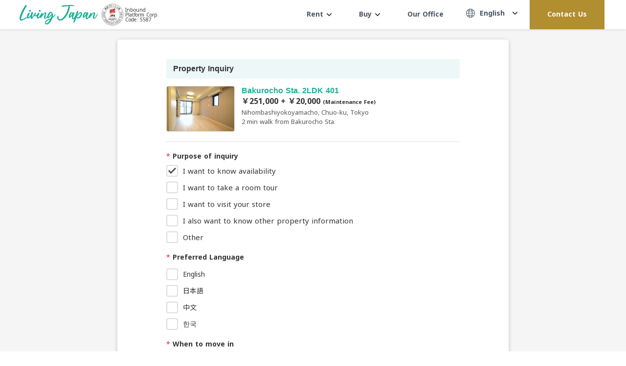

--- FILE ---
content_type: text/html; charset=utf-8
request_url: https://www.livingjapan.com/inquiry?rent=50277368&purposes=check_availability
body_size: 34411
content:
<!doctype html>
<html data-n-head-ssr lang="en-US" dir="ltr" data-n-head="%7B%22lang%22:%7B%22ssr%22:%22en-US%22%7D,%22dir%22:%7B%22ssr%22:%22ltr%22%7D%7D">
  <head >
    <title>Living Japan</title><meta data-n-head="ssr" charset="utf-8"><meta data-n-head="ssr" name="viewport" content="width=device-width, initial-scale=1, maximum-scale=1, user-scalable=0"><meta data-n-head="ssr" data-hid="description" name="description" content=""><meta data-n-head="ssr" property="og:image" data-hid="og:image" content="undefined/social-main.png"><meta data-n-head="ssr" data-hid="i18n-og" property="og:locale" content="en_US"><meta data-n-head="ssr" data-hid="i18n-og-alt-zh-CN" property="og:locale:alternate" content="zh_CN"><meta data-n-head="ssr" data-hid="i18n-og-alt-zh-TW" property="og:locale:alternate" content="zh_TW"><meta data-n-head="ssr" data-hid="i18n-og-alt-ko-KR" property="og:locale:alternate" content="ko_KR"><meta data-n-head="ssr" data-hid="i18n-og-alt-es-ES" property="og:locale:alternate" content="es_ES"><meta data-n-head="ssr" data-hid="i18n-og-alt-fr-FR" property="og:locale:alternate" content="fr_FR"><meta data-n-head="ssr" data-hid="robots" name="robots" content="noindex,nofollow"><link data-n-head="ssr" rel="icon" type="image/x-icon" href="/favicon.ico"><link data-n-head="ssr" data-hid="gf-prefetch" rel="dns-prefetch" href="https://fonts.gstatic.com/"><link data-n-head="ssr" data-hid="gf-preconnect" rel="preconnect" href="https://fonts.gstatic.com/" crossorigin=""><link data-n-head="ssr" data-hid="gf-preload" rel="preload" as="style" href="https://fonts.googleapis.com/css2?family=Noto+Sans:wght@400;700&amp;family=Noto+Sans+TC:wght@400;700&amp;family=Noto+Sans+SC:wght@400;700&amp;family=Noto+Sans+JP:wght@400;700&amp;display=swap"><link data-n-head="ssr" rel="alternate" hreflang="x-default" href="https://www.livingjapan.com"><link data-n-head="ssr" rel="alternate" hreflang="zh-Hant" href="https://www.livingjapan.com/zh"><link data-n-head="ssr" rel="alternate" hreflang="zh-Hans" href="https://www.livingjapan.com/zh-tw"><link data-n-head="ssr" rel="alternate" hreflang="ko" href="https://www.livingjapan.com/kr"><link data-n-head="ssr" rel="alternate" hreflang="es" href="https://www.livingjapan.com/es"><link data-n-head="ssr" rel="alternate" hreflang="fr" href="https://www.livingjapan.com/fr"><link data-n-head="ssr" data-hid="i18n-alt-en" rel="alternate" href="https://www.livingjapan.com/inquiry?rent=50277368&amp;purposes=check_availability" hreflang="en"><link data-n-head="ssr" data-hid="i18n-alt-zh-CN" rel="alternate" href="https://www.livingjapan.com/zh/inquiry?rent=50277368&amp;purposes=check_availability" hreflang="zh-cn"><link data-n-head="ssr" data-hid="i18n-alt-zh-TW" rel="alternate" href="https://www.livingjapan.com/zh-tw/inquiry?rent=50277368&amp;purposes=check_availability" hreflang="zh-tw"><link data-n-head="ssr" data-hid="i18n-alt-zh-TW" rel="alternate" href="https://www.livingjapan.com/zh-tw/inquiry?rent=50277368&amp;purposes=check_availability" hreflang="zh-hk"><link data-n-head="ssr" data-hid="i18n-alt-ko-KR" rel="alternate" href="https://www.livingjapan.com/kr/inquiry?rent=50277368&amp;purposes=check_availability" hreflang="ko-kr"><link data-n-head="ssr" data-hid="i18n-alt-es" rel="alternate" href="https://www.livingjapan.com/es/inquiry?rent=50277368&amp;purposes=check_availability" hreflang="es"><link data-n-head="ssr" data-hid="i18n-alt-es-ES" rel="alternate" href="https://www.livingjapan.com/es/inquiry?rent=50277368&amp;purposes=check_availability" hreflang="es-es"><link data-n-head="ssr" data-hid="i18n-alt-fr" rel="alternate" href="https://www.livingjapan.com/fr/inquiry?rent=50277368&amp;purposes=check_availability" hreflang="fr"><link data-n-head="ssr" data-hid="i18n-alt-fr-FR" rel="alternate" href="https://www.livingjapan.com/fr/inquiry?rent=50277368&amp;purposes=check_availability" hreflang="fr-fr"><link data-n-head="ssr" data-hid="i18n-xd" rel="alternate" href="https://www.livingjapan.com/inquiry?rent=50277368&amp;purposes=check_availability" hreflang="x-default"><link data-n-head="ssr" data-hid="i18n-can" rel="canonical" href="https://www.livingjapan.com/inquiry"><script data-n-head="ssr" data-hid="gtm-script">window['dataLayer']=[];if(!window._gtm_init){window._gtm_init=1;(function(w,n,d,m,e,p){w[d]=(w[d]==1||n[d]=='yes'||n[d]==1||n[m]==1||(w[e]&&w[e][p]&&w[e][p]()))?1:0})(window,navigator,'doNotTrack','msDoNotTrack','external','msTrackingProtectionEnabled');(function(w,d,s,l,x,y){w[x]={};w._gtm_inject=function(i){if(w.doNotTrack||w[x][i])return;w[x][i]=1;w[l]=w[l]||[];w[l].push({'gtm.start':new Date().getTime(),event:'gtm.js'});var f=d.getElementsByTagName(s)[0],j=d.createElement(s);j.async=true;j.src='https://www.googletagmanager.com/gtm.js?id='+i;f.parentNode.insertBefore(j,f);}})(window,document,'script','dataLayer','_gtm_ids','_gtm_inject')};["GTM-NNDKK6C"].forEach(function(i){window._gtm_inject(i)})</script><script data-n-head="ssr" data-hid="gf-script">(function(){var l=document.createElement('link');l.rel="stylesheet";l.href="https://fonts.googleapis.com/css2?family=Noto+Sans:wght@400;700&family=Noto+Sans+TC:wght@400;700&family=Noto+Sans+SC:wght@400;700&family=Noto+Sans+JP:wght@400;700&display=swap";document.querySelector("head").appendChild(l);})();</script><noscript data-n-head="ssr" data-hid="gf-noscript"><link rel="stylesheet" href="https://fonts.googleapis.com/css2?family=Noto+Sans:wght@400;700&family=Noto+Sans+TC:wght@400;700&family=Noto+Sans+SC:wght@400;700&family=Noto+Sans+JP:wght@400;700&display=swap"></noscript><link rel="preload" href="/_nuxt/e9575d4.js" as="script"><link rel="preload" href="/_nuxt/19469fc.js" as="script"><link rel="preload" href="/_nuxt/8f80581.js" as="script"><link rel="preload" href="/_nuxt/43f6480.js" as="script"><link rel="preload" href="/_nuxt/e36c6bd.js" as="script"><link rel="preload" href="/_nuxt/8555746.js" as="script"><link rel="preload" href="/_nuxt/f37f39a.js" as="script"><style data-vue-ssr-id="12ba2d00:0 517a8dd7:0 1d7ebdfe:0 43573d59:0 0d314210:0 1e1c6a2e:0 e8ea38f8:0 8d418772:0 1e0cb396:0 0d93e7ad:0 0bf58a98:0 09e3a22b:0 0dad03e1:0 14499a46:0 7cd9b7f2:0 8c9bb674:0 520ac237:0 8049cdfa:0">/*! normalize.css v3.0.2 | MIT License | git.io/normalize */article,aside,details,figcaption,figure,footer,header,hgroup,main,menu,nav,section,summary{display:block}audio,canvas,progress,video{display:inline-block;vertical-align:baseline}audio:not([controls]){display:none;height:0}[hidden],template{display:none}a{text-decoration:none}a:active,a:hover{outline:0}abbr[title]{border-bottom:1px dotted}b,strong{font-weight:700}dfn{font-style:italic}mark{background:#fff;color:#000}small{font-size:80%}sub,sup{font-size:75%;line-height:0;position:relative;vertical-align:baseline}sup{top:-.5em}sub{bottom:-.25em}svg:not(:root){overflow:hidden}figure{margin:1em 40px}hr{box-sizing:content-box;height:0}pre{overflow:auto}code,kbd,pre,samp{font-family:monospace,"Arial";font-size:1em}textarea{overflow:auto}optgroup{font-weight:700}button,select{text-transform:none}button{color:inherit;font:inherit;margin:0;outline:none;overflow:visible;-webkit-appearance:button;cursor:pointer}button::-moz-focus-inner{border:0;padding:0}input{color:inherit;font:inherit;margin:0;outline:none}input::-moz-focus-inner{line-height:normal;border:0;padding:0}input:active,input:focus,input:visited{outline:none}optgroup,select,textarea{color:inherit;font:inherit;margin:0;outline:none}optgroup:active,optgroup:focus,optgroup:visited,select:active,select:focus,select:visited,textarea:active,textarea:focus,textarea:visited{outline:none}html input[type=button],input[type=reset],input[type=submit]{-webkit-appearance:button;cursor:pointer}button[disabled],html input[disabled]{cursor:default}input[type=checkbox],input[type=radio]{box-sizing:border-box;padding:0}input[type=number]::-webkit-inner-spin-button,input[type=number]::-webkit-outer-spin-button{height:auto}input[type=search]{-webkit-appearance:textfield;box-sizing:content-box}input[type=search]::-webkit-search-cancel-button,input[type=search]::-webkit-search-decoration{-webkit-appearance:none}fieldset{margin:0 2px;border:1px solid silver;padding:.35em .625em .75em}legend{border:0;padding:0}table{border-collapse:collapse;border-spacing:0}td,th{padding:0}*{box-sizing:border-box}blockquote,body,dd,dl,fieldset,figure,h1,h2,h3,h4,h5,h6,hr,legend,ol,p,pre,ul{margin:0;padding:0}li{list-style:none}li>ol,li>ul{margin-bottom:0}address,blockquote,dl,fieldset,figure,h1,h2,h3,h4,h5,h6,hr,ol,p,pre,table,ul{margin-bottom:.9375rem}dd,ol,ul{margin-left:.9375rem}html{height:100vh}body,html{font-size:1rem}body{color:#333;font-family:"Noto Sans","Noto Sans TC","Noto Sans SC",sans-serif;font-weight:400;word-break:break-word;line-height:1.5rem;min-height:100vh;min-height:-webkit-fill-available}.container{width:100%;margin:0 auto}@media(min-width:769px){.container{max-width:76.875rem;padding-left:.9375rem;padding-right:.9375rem}}@media(max-width:768px){.container{padding-left:20px;padding-right:20px}}.container--s{max-width:50rem}a{transition:all .25s ease}img{max-width:100%;height:auto;vertical-align:middle}.thumb{position:relative;display:block;height:0;overflow:hidden;margin:0}.thumb img{position:absolute;top:50%;left:50%;width:100%;height:100%;-o-object-fit:cover;object-fit:cover;-o-object-position:center;object-position:center;transform:translate(-50%,-50%);transition:all .75s ease}.thumb-1x1{padding-bottom:100%}.btn{font-size:1rem;line-height:1.125rem;color:#fff;border:none;border-radius:.25rem;width:100%;height:3rem;outline:none;display:flex;align-items:center;justify-content:center;transition:all .2s ease}.btn-active{background:#2471cb}.btn-white{background:#fff;color:#555;border:1px solid #ccc}.btn-white:hover{background:#2471cb;color:#fff;border:none}.btn:hover{background:#2471cb;box-shadow:0 0 .375rem .0625rem rgba(36,113,203,.8)}.site-main{padding-top:81px;padding-bottom:60px}.site-main.new-banner{padding-top:59.6px}@media(max-width:768px){.site-main{padding-bottom:2.5rem;padding-top:4.375rem}.site-main.new-banner{padding-top:60px}}.scrollbar{scrollbar-color:#18af94 #e8e8e8;scrollbar-width:thin}.scrollbar::-webkit-scrollbar-track{background-color:#e8e8e8}.scrollbar::-webkit-scrollbar{width:.5rem;height:.5rem}.scrollbar::-webkit-scrollbar-thumb{background-color:#18af94}.flex{display:flex}.aic{align-items:center}.fw{flex-wrap:wrap}.jcc{justify-content:center}@media(min-width:767px){.sp-only{display:none}}.d--block{display:block!important}.d--flex{display:flex!important}.d--fixed{display:fixed!important}.d--none{display:none!important}.d--inline-block{display:inline-block!important}@media(max-width:768px){.d-sp--block{display:block!important}.d-sp--flex{display:flex!important}.d-sp--fixed{display:fixed!important}.d-sp--none{display:none!important}.d-sp--inline-block{display:inline-block!important}}@media(min-width:769px){.d-pc--block{display:block!important}.d-pc--flex{display:flex!important}.d-pc--fixed{display:fixed!important}.d-pc--none{display:none!important}.d-pc--inline-block{display:inline-block!important}}.flex--row{flex-direction:row}.flex--row-reverse{flex-direction:row-reverse}.flex--column{flex-direction:column}.flex--column-reverse{flex-direction:column-reverse}.flex--wrap{flex-wrap:wrap}.flex--no-wrap{flex-wrap:no-wrap}.align__items--center{align-items:center}.align__items--flex-start{align-items:flex-start}.align__items--flex-end{align-items:flex-end}.align__content--center{align-content:center}.align__content--flex-start{align-content:flex-start}.align__content--flex-end{align-content:flex-end}.align__content--space-between{align-content:space-between}.align__content--space-around{align-content:space-around}.justify__items--center{justify-items:center}.justify__items--flex-start{justify-items:flex-start}.justify__items--flex-end{justify-items:flex-end}.justify__content--center{justify-content:center}.justify__content--flex-start{justify-content:flex-start}.justify__content--flex-end{justify-content:flex-end}.justify__content--space-between{justify-content:space-between}.justify__content--space-around{justify-content:space-around}.d--center{display:block;margin:0 auto}@media(max-width:768px){.only_pc{display:none!important}}@media(min-width:769px){.only_sp{display:none!important}}@media(max-width:1160px){.pc_tour{display:none!important}}@media(min-width:1160px){.sp_tour{display:none!important}}@media(max-width:1024px){.only_pc_header{display:none!important}}@media(min-width:1025px){.only_sp_header{display:none!important}}.pl--0{padding-left:0!important}.pl--5{padding-left:.3125rem!important}.pl--10{padding-left:.625rem!important}.pl--15{padding-left:.9375rem!important}.pl--20{padding-left:1.25rem!important}.pl--25{padding-left:1.5625rem!important}.pl--30{padding-left:1.875rem!important}.pl--35{padding-left:2.1875rem!important}.pl--40{padding-left:2.5rem!important}.pl--45{padding-left:2.8125rem!important}.pl--50{padding-left:3.125rem!important}.pr--0{padding-right:0!important}.pr--5{padding-right:.3125rem!important}.pr--10{padding-right:.625rem!important}.pr--15{padding-right:.9375rem!important}.pr--20{padding-right:1.25rem!important}.pr--25{padding-right:1.5625rem!important}.pr--30{padding-right:1.875rem!important}.pr--35{padding-right:2.1875rem!important}.pr--40{padding-right:2.5rem!important}.pr--45{padding-right:2.8125rem!important}.pr--50{padding-right:3.125rem!important}.pt--0{padding-top:0!important}.pt--5{padding-top:.3125rem!important}.pt--10{padding-top:.625rem!important}.pt--15{padding-top:.9375rem!important}.pt--20{padding-top:1.25rem!important}.pt--25{padding-top:1.5625rem!important}.pt--30{padding-top:1.875rem!important}.pt--35{padding-top:2.1875rem!important}.pt--40{padding-top:2.5rem!important}.pt--45{padding-top:2.8125rem!important}.pt--50{padding-top:3.125rem!important}.pb--0{padding-bottom:0!important}.pb--5{padding-bottom:.3125rem!important}.pb--10{padding-bottom:.625rem!important}.pb--15{padding-bottom:.9375rem!important}.pb--20{padding-bottom:1.25rem!important}.pb--25{padding-bottom:1.5625rem!important}.pb--30{padding-bottom:1.875rem!important}.pb--35{padding-bottom:2.1875rem!important}.pb--40{padding-bottom:2.5rem!important}.pb--45{padding-bottom:2.8125rem!important}.pb--50{padding-bottom:3.125rem!important}.px--0{padding-left:0!important;padding-right:0!important}.px--5{padding-left:.3125rem!important;padding-right:.3125rem!important}.px--10{padding-left:.625rem!important;padding-right:.625rem!important}.px--15{padding-left:.9375rem!important;padding-right:.9375rem!important}.px--20{padding-left:1.25rem!important;padding-right:1.25rem!important}.px--25{padding-left:1.5625rem!important;padding-right:1.5625rem!important}.px--30{padding-left:1.875rem!important;padding-right:1.875rem!important}.px--35{padding-left:2.1875rem!important;padding-right:2.1875rem!important}.px--40{padding-left:2.5rem!important;padding-right:2.5rem!important}.px--45{padding-left:2.8125rem!important;padding-right:2.8125rem!important}.px--50{padding-left:3.125rem!important;padding-right:3.125rem!important}.py--0{padding-top:0!important;padding-bottom:0!important}.py--5{padding-top:.3125rem!important;padding-bottom:.3125rem!important}.py--10{padding-top:.625rem!important;padding-bottom:.625rem!important}.py--15{padding-top:.9375rem!important;padding-bottom:.9375rem!important}.py--20{padding-top:1.25rem!important;padding-bottom:1.25rem!important}.py--25{padding-top:1.5625rem!important;padding-bottom:1.5625rem!important}.py--30{padding-top:1.875rem!important;padding-bottom:1.875rem!important}.py--35{padding-top:2.1875rem!important;padding-bottom:2.1875rem!important}.py--40{padding-top:2.5rem!important;padding-bottom:2.5rem!important}.py--45{padding-top:2.8125rem!important;padding-bottom:2.8125rem!important}.py--50{padding-top:3.125rem!important;padding-bottom:3.125rem!important}.ml--0{margin-left:0!important}.ml--5{margin-left:.3125rem!important}.ml--10{margin-left:.625rem!important}.ml--15{margin-left:.9375rem!important}.ml--20{margin-left:1.25rem!important}.ml--25{margin-left:1.5625rem!important}.ml--30{margin-left:1.875rem!important}.ml--35{margin-left:2.1875rem!important}.ml--40{margin-left:2.5rem!important}.ml--45{margin-left:2.8125rem!important}.ml--50{margin-left:3.125rem!important}.mr--0{margin-right:0!important}.mr--5{margin-right:.3125rem!important}.mr--10{margin-right:.625rem!important}.mr--15{margin-right:.9375rem!important}.mr--20{margin-right:1.25rem!important}.mr--25{margin-right:1.5625rem!important}.mr--30{margin-right:1.875rem!important}.mr--35{margin-right:2.1875rem!important}.mr--40{margin-right:2.5rem!important}.mr--45{margin-right:2.8125rem!important}.mr--50{margin-right:3.125rem!important}.mt--0{margin-top:0!important}.mt--5{margin-top:.3125rem!important}.mt--10{margin-top:.625rem!important}.mt--15{margin-top:.9375rem!important}.mt--20{margin-top:1.25rem!important}.mt--25{margin-top:1.5625rem!important}.mt--30{margin-top:1.875rem!important}.mt--35{margin-top:2.1875rem!important}.mt--40{margin-top:2.5rem!important}.mt--45{margin-top:2.8125rem!important}.mt--50{margin-top:3.125rem!important}.mb--0{margin-bottom:0!important}.mb--5{margin-bottom:.3125rem!important}.mb--10{margin-bottom:.625rem!important}.mb--15{margin-bottom:.9375rem!important}.mb--20{margin-bottom:1.25rem!important}.mb--25{margin-bottom:1.5625rem!important}.mb--30{margin-bottom:1.875rem!important}.mb--35{margin-bottom:2.1875rem!important}.mb--40{margin-bottom:2.5rem!important}.mb--45{margin-bottom:2.8125rem!important}.mb--50{margin-bottom:3.125rem!important}.mx--0{margin-left:0!important;margin-right:0!important}.mx--5{margin-left:.3125rem!important;margin-right:.3125rem!important}.mx--10{margin-left:.625rem!important;margin-right:.625rem!important}.mx--15{margin-left:.9375rem!important;margin-right:.9375rem!important}.mx--20{margin-left:1.25rem!important;margin-right:1.25rem!important}.mx--25{margin-left:1.5625rem!important;margin-right:1.5625rem!important}.mx--30{margin-left:1.875rem!important;margin-right:1.875rem!important}.mx--35{margin-left:2.1875rem!important;margin-right:2.1875rem!important}.mx--40{margin-left:2.5rem!important;margin-right:2.5rem!important}.mx--45{margin-left:2.8125rem!important;margin-right:2.8125rem!important}.mx--50{margin-left:3.125rem!important;margin-right:3.125rem!important}.my--0{margin-top:0!important;margin-bottom:0!important}.my--5{margin-top:.3125rem!important;margin-bottom:.3125rem!important}.my--10{margin-top:.625rem!important;margin-bottom:.625rem!important}.my--15{margin-top:.9375rem!important;margin-bottom:.9375rem!important}.my--20{margin-top:1.25rem!important;margin-bottom:1.25rem!important}.my--25{margin-top:1.5625rem!important;margin-bottom:1.5625rem!important}.my--30{margin-top:1.875rem!important;margin-bottom:1.875rem!important}.my--35{margin-top:2.1875rem!important;margin-bottom:2.1875rem!important}.my--40{margin-top:2.5rem!important;margin-bottom:2.5rem!important}.my--45{margin-top:2.8125rem!important;margin-bottom:2.8125rem!important}.my--50{margin-top:3.125rem!important;margin-bottom:3.125rem!important}@media(min-width:769px){.pl-pc--0{padding-left:0!important}.pl-pc--5{padding-left:.3125rem!important}.pl-pc--10{padding-left:.625rem!important}.pl-pc--15{padding-left:.9375rem!important}.pl-pc--20{padding-left:1.25rem!important}.pl-pc--25{padding-left:1.5625rem!important}.pl-pc--30{padding-left:1.875rem!important}.pl-pc--35{padding-left:2.1875rem!important}.pl-pc--40{padding-left:2.5rem!important}.pl-pc--45{padding-left:2.8125rem!important}.pl-pc--50{padding-left:3.125rem!important}.pr-pc--0{padding-right:0!important}.pr-pc--5{padding-right:.3125rem!important}.pr-pc--10{padding-right:.625rem!important}.pr-pc--15{padding-right:.9375rem!important}.pr-pc--20{padding-right:1.25rem!important}.pr-pc--25{padding-right:1.5625rem!important}.pr-pc--30{padding-right:1.875rem!important}.pr-pc--35{padding-right:2.1875rem!important}.pr-pc--40{padding-right:2.5rem!important}.pr-pc--45{padding-right:2.8125rem!important}.pr-pc--50{padding-right:3.125rem!important}.pt-pc--0{padding-top:0!important}.pt-pc--5{padding-top:.3125rem!important}.pt-pc--10{padding-top:.625rem!important}.pt-pc--15{padding-top:.9375rem!important}.pt-pc--20{padding-top:1.25rem!important}.pt-pc--25{padding-top:1.5625rem!important}.pt-pc--30{padding-top:1.875rem!important}.pt-pc--35{padding-top:2.1875rem!important}.pt-pc--40{padding-top:2.5rem!important}.pt-pc--45{padding-top:2.8125rem!important}.pt-pc--50{padding-top:3.125rem!important}.pb-pc--0{padding-bottom:0!important}.pb-pc--5{padding-bottom:.3125rem!important}.pb-pc--10{padding-bottom:.625rem!important}.pb-pc--15{padding-bottom:.9375rem!important}.pb-pc--20{padding-bottom:1.25rem!important}.pb-pc--25{padding-bottom:1.5625rem!important}.pb-pc--30{padding-bottom:1.875rem!important}.pb-pc--35{padding-bottom:2.1875rem!important}.pb-pc--40{padding-bottom:2.5rem!important}.pb-pc--45{padding-bottom:2.8125rem!important}.pb-pc--50{padding-bottom:3.125rem!important}.px-pc--0{padding-left:0!important;padding-right:0!important}.px-pc--5{padding-left:.3125rem!important;padding-right:.3125rem!important}.px-pc--10{padding-left:.625rem!important;padding-right:.625rem!important}.px-pc--15{padding-left:.9375rem!important;padding-right:.9375rem!important}.px-pc--20{padding-left:1.25rem!important;padding-right:1.25rem!important}.px-pc--25{padding-left:1.5625rem!important;padding-right:1.5625rem!important}.px-pc--30{padding-left:1.875rem!important;padding-right:1.875rem!important}.px-pc--35{padding-left:2.1875rem!important;padding-right:2.1875rem!important}.px-pc--40{padding-left:2.5rem!important;padding-right:2.5rem!important}.px-pc--45{padding-left:2.8125rem!important;padding-right:2.8125rem!important}.px-pc--50{padding-left:3.125rem!important;padding-right:3.125rem!important}.py-pc--0{padding-top:0!important;padding-bottom:0!important}.py-pc--5{padding-top:.3125rem!important;padding-bottom:.3125rem!important}.py-pc--10{padding-top:.625rem!important;padding-bottom:.625rem!important}.py-pc--15{padding-top:.9375rem!important;padding-bottom:.9375rem!important}.py-pc--20{padding-top:1.25rem!important;padding-bottom:1.25rem!important}.py-pc--25{padding-top:1.5625rem!important;padding-bottom:1.5625rem!important}.py-pc--30{padding-top:1.875rem!important;padding-bottom:1.875rem!important}.py-pc--35{padding-top:2.1875rem!important;padding-bottom:2.1875rem!important}.py-pc--40{padding-top:2.5rem!important;padding-bottom:2.5rem!important}.py-pc--45{padding-top:2.8125rem!important;padding-bottom:2.8125rem!important}.py-pc--50{padding-top:3.125rem!important;padding-bottom:3.125rem!important}.ml-pc--0{margin-left:0!important}.ml-pc--5{margin-left:.3125rem!important}.ml-pc--10{margin-left:.625rem!important}.ml-pc--15{margin-left:.9375rem!important}.ml-pc--20{margin-left:1.25rem!important}.ml-pc--25{margin-left:1.5625rem!important}.ml-pc--30{margin-left:1.875rem!important}.ml-pc--35{margin-left:2.1875rem!important}.ml-pc--40{margin-left:2.5rem!important}.ml-pc--45{margin-left:2.8125rem!important}.ml-pc--50{margin-left:3.125rem!important}.mr-pc--0{margin-right:0!important}.mr-pc--5{margin-right:.3125rem!important}.mr-pc--10{margin-right:.625rem!important}.mr-pc--15{margin-right:.9375rem!important}.mr-pc--20{margin-right:1.25rem!important}.mr-pc--25{margin-right:1.5625rem!important}.mr-pc--30{margin-right:1.875rem!important}.mr-pc--35{margin-right:2.1875rem!important}.mr-pc--40{margin-right:2.5rem!important}.mr-pc--45{margin-right:2.8125rem!important}.mr-pc--50{margin-right:3.125rem!important}.mt-pc--0{margin-top:0!important}.mt-pc--5{margin-top:.3125rem!important}.mt-pc--10{margin-top:.625rem!important}.mt-pc--15{margin-top:.9375rem!important}.mt-pc--20{margin-top:1.25rem!important}.mt-pc--25{margin-top:1.5625rem!important}.mt-pc--30{margin-top:1.875rem!important}.mt-pc--35{margin-top:2.1875rem!important}.mt-pc--40{margin-top:2.5rem!important}.mt-pc--45{margin-top:2.8125rem!important}.mt-pc--50{margin-top:3.125rem!important}.mb-pc--0{margin-bottom:0!important}.mb-pc--5{margin-bottom:.3125rem!important}.mb-pc--10{margin-bottom:.625rem!important}.mb-pc--15{margin-bottom:.9375rem!important}.mb-pc--20{margin-bottom:1.25rem!important}.mb-pc--25{margin-bottom:1.5625rem!important}.mb-pc--30{margin-bottom:1.875rem!important}.mb-pc--35{margin-bottom:2.1875rem!important}.mb-pc--40{margin-bottom:2.5rem!important}.mb-pc--45{margin-bottom:2.8125rem!important}.mb-pc--50{margin-bottom:3.125rem!important}.mx-pc--0{margin-left:0!important;margin-right:0!important}.mx-pc--5{margin-left:.3125rem!important;margin-right:.3125rem!important}.mx-pc--10{margin-left:.625rem!important;margin-right:.625rem!important}.mx-pc--15{margin-left:.9375rem!important;margin-right:.9375rem!important}.mx-pc--20{margin-left:1.25rem!important;margin-right:1.25rem!important}.mx-pc--25{margin-left:1.5625rem!important;margin-right:1.5625rem!important}.mx-pc--30{margin-left:1.875rem!important;margin-right:1.875rem!important}.mx-pc--35{margin-left:2.1875rem!important;margin-right:2.1875rem!important}.mx-pc--40{margin-left:2.5rem!important;margin-right:2.5rem!important}.mx-pc--45{margin-left:2.8125rem!important;margin-right:2.8125rem!important}.mx-pc--50{margin-left:3.125rem!important;margin-right:3.125rem!important}.my-pc--0{margin-top:0!important;margin-bottom:0!important}.my-pc--5{margin-top:.3125rem!important;margin-bottom:.3125rem!important}.my-pc--10{margin-top:.625rem!important;margin-bottom:.625rem!important}.my-pc--15{margin-top:.9375rem!important;margin-bottom:.9375rem!important}.my-pc--20{margin-top:1.25rem!important;margin-bottom:1.25rem!important}.my-pc--25{margin-top:1.5625rem!important;margin-bottom:1.5625rem!important}.my-pc--30{margin-top:1.875rem!important;margin-bottom:1.875rem!important}.my-pc--35{margin-top:2.1875rem!important;margin-bottom:2.1875rem!important}.my-pc--40{margin-top:2.5rem!important;margin-bottom:2.5rem!important}.my-pc--45{margin-top:2.8125rem!important;margin-bottom:2.8125rem!important}.my-pc--50{margin-top:3.125rem!important;margin-bottom:3.125rem!important}}@media(max-width:768px){.pl-sp--0{padding-left:0!important}.pl-sp--5{padding-left:.3125rem!important}.pl-sp--10{padding-left:.625rem!important}.pl-sp--15{padding-left:.9375rem!important}.pl-sp--20{padding-left:1.25rem!important}.pl-sp--25{padding-left:1.5625rem!important}.pl-sp--30{padding-left:1.875rem!important}.pl-sp--35{padding-left:2.1875rem!important}.pl-sp--40{padding-left:2.5rem!important}.pl-sp--45{padding-left:2.8125rem!important}.pl-sp--50{padding-left:3.125rem!important}.pr-sp--0{padding-right:0!important}.pr-sp--5{padding-right:.3125rem!important}.pr-sp--10{padding-right:.625rem!important}.pr-sp--15{padding-right:.9375rem!important}.pr-sp--20{padding-right:1.25rem!important}.pr-sp--25{padding-right:1.5625rem!important}.pr-sp--30{padding-right:1.875rem!important}.pr-sp--35{padding-right:2.1875rem!important}.pr-sp--40{padding-right:2.5rem!important}.pr-sp--45{padding-right:2.8125rem!important}.pr-sp--50{padding-right:3.125rem!important}.pt-sp--0{padding-top:0!important}.pt-sp--5{padding-top:.3125rem!important}.pt-sp--10{padding-top:.625rem!important}.pt-sp--15{padding-top:.9375rem!important}.pt-sp--20{padding-top:1.25rem!important}.pt-sp--25{padding-top:1.5625rem!important}.pt-sp--30{padding-top:1.875rem!important}.pt-sp--35{padding-top:2.1875rem!important}.pt-sp--40{padding-top:2.5rem!important}.pt-sp--45{padding-top:2.8125rem!important}.pt-sp--50{padding-top:3.125rem!important}.pb-sp--0{padding-bottom:0!important}.pb-sp--5{padding-bottom:.3125rem!important}.pb-sp--10{padding-bottom:.625rem!important}.pb-sp--15{padding-bottom:.9375rem!important}.pb-sp--20{padding-bottom:1.25rem!important}.pb-sp--25{padding-bottom:1.5625rem!important}.pb-sp--30{padding-bottom:1.875rem!important}.pb-sp--35{padding-bottom:2.1875rem!important}.pb-sp--40{padding-bottom:2.5rem!important}.pb-sp--45{padding-bottom:2.8125rem!important}.pb-sp--50{padding-bottom:3.125rem!important}.px-sp--0{padding-left:0!important;padding-right:0!important}.px-sp--5{padding-left:.3125rem!important;padding-right:.3125rem!important}.px-sp--10{padding-left:.625rem!important;padding-right:.625rem!important}.px-sp--15{padding-left:.9375rem!important;padding-right:.9375rem!important}.px-sp--20{padding-left:1.25rem!important;padding-right:1.25rem!important}.px-sp--25{padding-left:1.5625rem!important;padding-right:1.5625rem!important}.px-sp--30{padding-left:1.875rem!important;padding-right:1.875rem!important}.px-sp--35{padding-left:2.1875rem!important;padding-right:2.1875rem!important}.px-sp--40{padding-left:2.5rem!important;padding-right:2.5rem!important}.px-sp--45{padding-left:2.8125rem!important;padding-right:2.8125rem!important}.px-sp--50{padding-left:3.125rem!important;padding-right:3.125rem!important}.py-sp--0{padding-top:0!important;padding-bottom:0!important}.py-sp--5{padding-top:.3125rem!important;padding-bottom:.3125rem!important}.py-sp--10{padding-top:.625rem!important;padding-bottom:.625rem!important}.py-sp--15{padding-top:.9375rem!important;padding-bottom:.9375rem!important}.py-sp--20{padding-top:1.25rem!important;padding-bottom:1.25rem!important}.py-sp--25{padding-top:1.5625rem!important;padding-bottom:1.5625rem!important}.py-sp--30{padding-top:1.875rem!important;padding-bottom:1.875rem!important}.py-sp--35{padding-top:2.1875rem!important;padding-bottom:2.1875rem!important}.py-sp--40{padding-top:2.5rem!important;padding-bottom:2.5rem!important}.py-sp--45{padding-top:2.8125rem!important;padding-bottom:2.8125rem!important}.py-sp--50{padding-top:3.125rem!important;padding-bottom:3.125rem!important}.ml-sp--0{margin-left:0!important}.ml-sp--5{margin-left:.3125rem!important}.ml-sp--10{margin-left:.625rem!important}.ml-sp--15{margin-left:.9375rem!important}.ml-sp--20{margin-left:1.25rem!important}.ml-sp--25{margin-left:1.5625rem!important}.ml-sp--30{margin-left:1.875rem!important}.ml-sp--35{margin-left:2.1875rem!important}.ml-sp--40{margin-left:2.5rem!important}.ml-sp--45{margin-left:2.8125rem!important}.ml-sp--50{margin-left:3.125rem!important}.mr-sp--0{margin-right:0!important}.mr-sp--5{margin-right:.3125rem!important}.mr-sp--10{margin-right:.625rem!important}.mr-sp--15{margin-right:.9375rem!important}.mr-sp--20{margin-right:1.25rem!important}.mr-sp--25{margin-right:1.5625rem!important}.mr-sp--30{margin-right:1.875rem!important}.mr-sp--35{margin-right:2.1875rem!important}.mr-sp--40{margin-right:2.5rem!important}.mr-sp--45{margin-right:2.8125rem!important}.mr-sp--50{margin-right:3.125rem!important}.mt-sp--0{margin-top:0!important}.mt-sp--5{margin-top:.3125rem!important}.mt-sp--10{margin-top:.625rem!important}.mt-sp--15{margin-top:.9375rem!important}.mt-sp--20{margin-top:1.25rem!important}.mt-sp--25{margin-top:1.5625rem!important}.mt-sp--30{margin-top:1.875rem!important}.mt-sp--35{margin-top:2.1875rem!important}.mt-sp--40{margin-top:2.5rem!important}.mt-sp--45{margin-top:2.8125rem!important}.mt-sp--50{margin-top:3.125rem!important}.mb-sp--0{margin-bottom:0!important}.mb-sp--5{margin-bottom:.3125rem!important}.mb-sp--10{margin-bottom:.625rem!important}.mb-sp--15{margin-bottom:.9375rem!important}.mb-sp--20{margin-bottom:1.25rem!important}.mb-sp--25{margin-bottom:1.5625rem!important}.mb-sp--30{margin-bottom:1.875rem!important}.mb-sp--35{margin-bottom:2.1875rem!important}.mb-sp--40{margin-bottom:2.5rem!important}.mb-sp--45{margin-bottom:2.8125rem!important}.mb-sp--50{margin-bottom:3.125rem!important}.mx-sp--0{margin-left:0!important;margin-right:0!important}.mx-sp--5{margin-left:.3125rem!important;margin-right:.3125rem!important}.mx-sp--10{margin-left:.625rem!important;margin-right:.625rem!important}.mx-sp--15{margin-left:.9375rem!important;margin-right:.9375rem!important}.mx-sp--20{margin-left:1.25rem!important;margin-right:1.25rem!important}.mx-sp--25{margin-left:1.5625rem!important;margin-right:1.5625rem!important}.mx-sp--30{margin-left:1.875rem!important;margin-right:1.875rem!important}.mx-sp--35{margin-left:2.1875rem!important;margin-right:2.1875rem!important}.mx-sp--40{margin-left:2.5rem!important;margin-right:2.5rem!important}.mx-sp--45{margin-left:2.8125rem!important;margin-right:2.8125rem!important}.mx-sp--50{margin-left:3.125rem!important;margin-right:3.125rem!important}.my-sp--0{margin-top:0!important;margin-bottom:0!important}.my-sp--5{margin-top:.3125rem!important;margin-bottom:.3125rem!important}.my-sp--10{margin-top:.625rem!important;margin-bottom:.625rem!important}.my-sp--15{margin-top:.9375rem!important;margin-bottom:.9375rem!important}.my-sp--20{margin-top:1.25rem!important;margin-bottom:1.25rem!important}.my-sp--25{margin-top:1.5625rem!important;margin-bottom:1.5625rem!important}.my-sp--30{margin-top:1.875rem!important;margin-bottom:1.875rem!important}.my-sp--35{margin-top:2.1875rem!important;margin-bottom:2.1875rem!important}.my-sp--40{margin-top:2.5rem!important;margin-bottom:2.5rem!important}.my-sp--45{margin-top:2.8125rem!important;margin-bottom:2.8125rem!important}.my-sp--50{margin-top:3.125rem!important;margin-bottom:3.125rem!important}}.m--auto{margin-right:auto}.m--auto,.ml--auto{margin-left:auto}.mr--auto{margin-right:auto}@media(min-width:769px){.mx__pc--auto{margin-left:auto;margin-right:auto}}@media(max-width:768px){.mx__sp--auto{margin-left:auto;margin-right:auto}}.mx--auto{margin-left:auto;margin-right:auto}.p--auto{padding-right:auto}.p--auto,.pl--auto{padding-left:auto}.pr--auto{padding-right:auto}@media(min-width:769px){.px__pc--auto{padding-left:auto;padding-right:auto}}@media(max-width:768px){.px__sp--auto{padding-left:auto;padding-right:auto}}.px--auto{padding-left:auto;padding-right:auto}
code[class*=language-],pre[class*=language-]{color:#000;background:none;text-shadow:0 1px #fff;font-family:Consolas,Monaco,"Andale Mono","Ubuntu Mono",monospace;font-size:1em;text-align:left;white-space:pre;word-spacing:normal;word-break:normal;word-wrap:normal;line-height:1.5;-moz-tab-size:4;-o-tab-size:4;tab-size:4;-webkit-hyphens:none;hyphens:none}code[class*=language-]::-moz-selection,code[class*=language-] ::-moz-selection,pre[class*=language-]::-moz-selection,pre[class*=language-] ::-moz-selection{text-shadow:none;background:#b3d4fc}code[class*=language-]::selection,code[class*=language-] ::selection,pre[class*=language-]::selection,pre[class*=language-] ::selection{text-shadow:none;background:#b3d4fc}@media print{code[class*=language-],pre[class*=language-]{text-shadow:none}}pre[class*=language-]{padding:1em;margin:.5em 0;overflow:auto}:not(pre)>code[class*=language-],pre[class*=language-]{background:#f5f2f0}:not(pre)>code[class*=language-]{padding:.1em;border-radius:.3em;white-space:normal}.token.cdata,.token.comment,.token.doctype,.token.prolog{color:#708090}.token.punctuation{color:#999}.token.namespace{opacity:.7}.token.boolean,.token.constant,.token.deleted,.token.number,.token.property,.token.symbol,.token.tag{color:#905}.token.attr-name,.token.builtin,.token.char,.token.inserted,.token.selector,.token.string{color:#690}.language-css .token.string,.style .token.string,.token.entity,.token.operator,.token.url{color:#9a6e3a;background:hsla(0,0%,100%,.5)}.token.atrule,.token.attr-value,.token.keyword{color:#07a}.token.class-name,.token.function{color:#dd4a68}.token.important,.token.regex,.token.variable{color:#e90}.token.bold,.token.important{font-weight:700}.token.italic{font-style:italic}.token.entity{cursor:help}
.nuxt-progress{position:fixed;top:0;left:0;right:0;height:2px;width:0;opacity:1;transition:width .1s,opacity .4s;background-color:#000;z-index:999999}.nuxt-progress.nuxt-progress-notransition{transition:none}.nuxt-progress-failed{background-color:red}
html{font-family:"Source Sans Pro",-apple-system,BlinkMacSystemFont,"Segoe UI",Roboto,"Helvetica Neue",Arial,sans-serif;font-size:16px;word-spacing:1px;-ms-text-size-adjust:100%;-webkit-text-size-adjust:100%;-moz-osx-font-smoothing:grayscale;-webkit-font-smoothing:antialiased;box-sizing:border-box}*,:after,:before{box-sizing:border-box;margin:0}.button--green{display:inline-block;border-radius:4px;border:1px solid #3b8070;color:#3b8070;text-decoration:none;padding:10px 30px}.button--green:hover{color:#fff;background-color:#3b8070}.button--grey{display:inline-block;border-radius:4px;border:1px solid #35495e;color:#35495e;text-decoration:none;padding:10px 30px;margin-left:15px}.button--grey:hover{color:#fff;background-color:#35495e}
.site-main[data-v-f70af4fe]{padding-bottom:60px;background:#f5f5f5;box-shadow:0 2px 8px 0 rgba(0,0,0,.15)}@media(max-width:768px){.site-main[data-v-f70af4fe]{background:#fff}}.inquiry[data-v-f70af4fe]{background:#fff;padding-top:40px;width:100%;max-width:800px;margin:0 auto;border-radius:5px;box-shadow:0 2px 8px 0 rgba(0,0,0,.2)}@media(max-width:768px){.inquiry[data-v-f70af4fe]{box-shadow:unset;width:100%;padding:40px 20px 60px;margin:0 auto}}.inquiry-form[data-v-f70af4fe]{margin:0 auto}@media(min-width:769px){.inquiry-form[data-v-f70af4fe]{width:600px}}.inquiry-property-title[data-v-f70af4fe]{background-color:#edf7f7;height:40px;margin-bottom:15px}.inquiry-property-title h2[data-v-f70af4fe]{font-family:Arial,"Noto Sans TC","Noto Sans SC",sans-serif;color:#333;font-weight:700;letter-spacing:0;padding:0 14px;font-size:16px;line-height:40px}.inquiry-property-submit[data-v-f70af4fe]{padding-top:10px;padding-bottom:40px}@media(max-width:768px){.inquiry-property-submit[data-v-f70af4fe]{padding-bottom:unset}}.inquiry-property-submit button[data-v-f70af4fe]{width:100%;border-radius:.3125rem;background-color:#aaa;box-shadow:0 .1875rem .375rem 0 rgba(0,0,0,.2);border:0;color:#fff;padding:.9375rem 0;text-align:center}.error-message[data-v-f70af4fe]{margin-bottom:20px}.privacy-link[data-v-f70af4fe]{color:#18af94}.mb-30[data-v-f70af4fe]{margin-bottom:30px}@media(max-width:768px){.mb-30[data-v-f70af4fe]{margin-bottom:20px}}
.inquiry-property-detail,.inquiry-property-input,.inquiry-property-options{margin-bottom:1.25rem}.inquiry-form-property .rent-item{max-width:none;margin-bottom:0;border-bottom:1px solid #ddd;padding:0 0 20px}.inquiry-form-property .rent-item-inner{display:flex}.inquiry-form-property .rent-image{width:8.75rem;margin-right:.875rem}.inquiry-form-property .rent-image .rent-thumb{margin-bottom:0;border-radius:3px}@media(max-width:768px){.inquiry-form-property .rent-image{width:6.25rem}.inquiry-form-property .rent-image .rent-thumb{padding-bottom:100%}}.inquiry-form-property .rent-image img{background:#edf7f7;border-radius:.1875rem;-o-object-fit:cover;object-fit:cover}.inquiry-form-property .rent-content{flex:1}
.cta-contact-us[data-v-58aaed2c]{position:absolute;right:5rem;height:70px;padding:1.5rem;background:#bf9834;color:#fff;margin-top:-1.3rem}.header[data-v-58aaed2c]{width:100%;position:relative;transition:all .2s ease}.header-call-button[data-v-58aaed2c]{margin-right:30px}.header[data-v-58aaed2c]:not(.dark){box-shadow:0 1px 4px 0 rgba(0,0,0,.15)}.header .container[data-v-58aaed2c],.header[data-v-58aaed2c]:not(.dark){background-color:#fff}@media(max-width:768px){.header .container[data-v-58aaed2c]{padding:.625rem 12px}}.header-wrap[data-v-58aaed2c]{justify-content:space-between}.header-logo-wrap[data-v-58aaed2c],.header-wrap[data-v-58aaed2c]{display:flex;flex-wrap:wrap;align-items:center}.header-jpx-txt[data-v-58aaed2c]{padding-left:4px;font-size:10px;line-height:1}@media(max-width:768px){.header-jpx-txt[data-v-58aaed2c]{font-size:8px}}.header-jpx[data-v-58aaed2c]{margin-left:8px;width:44px;height:44px}@media(max-width:768px){.header-jpx[data-v-58aaed2c]{width:40px;height:40px}}.header-right[data-v-58aaed2c]{flex:1}.header-logo[data-v-58aaed2c]{width:100%;max-width:160px;margin:0}.header.dark[data-v-58aaed2c]{position:absolute;top:0;left:0}.header.dark .locale-switch__control[data-v-58aaed2c]{background-color:#fff;border-color:#fff}.header.dark .locale-switch__control__label[data-v-58aaed2c]{color:#333}.header.dark .social-item-fb a[data-v-58aaed2c]{background-image:url([data-uri])}.header.dark .social-item-tw a[data-v-58aaed2c]{background-image:url(/_nuxt/img/f2fe76a.svg)}.header.dark .social-item-ig a[data-v-58aaed2c]{background-image:url(/_nuxt/img/1637d3b.svg)}.header.sticky[data-v-58aaed2c]{background-color:#fff;position:fixed;top:0;left:0;z-index:98;box-shadow:0 .0625rem .25rem rgba(51,51,51,.15)}@media(max-width:768px){.header[data-v-58aaed2c]{background-color:#fff;position:fixed;top:0;left:0;z-index:98;box-shadow:0 .0625rem .25rem rgba(51,51,51,.15)}.header-logo[data-v-58aaed2c]{max-width:100px}}.header .menu-button[data-v-58aaed2c]{border:none;background:none;outline:none;position:absolute;right:.0625rem;padding:0;top:50%;transform:translateY(-50%);z-index:8;width:1.25rem;height:1rem}.header .menu-button span[data-v-58aaed2c]{background:#c8c9ca;display:block;width:100%;height:.125rem;transition:all .25s}.header .menu-button span[data-v-58aaed2c]:after,.header .menu-button span[data-v-58aaed2c]:before{background:#c8c9ca;position:absolute;content:"";width:100%;height:.125rem;left:0;z-index:1;transition:all .25s}.header .menu-button span[data-v-58aaed2c]:before{top:0}.header .menu-button span[data-v-58aaed2c]:after{bottom:0}.header .nav-header-control[data-v-58aaed2c]{background:transparent;border:none;position:absolute;right:.0625rem;top:50%;display:block;opacity:0;z-index:9;transform:translateY(-50%);width:1.25rem;height:1.25rem}.header .nav-header-control[data-v-58aaed2c]:checked,.header .nav-header-control:checked~.menu-button[data-v-58aaed2c]{transform:translateY(-52px)}.header .nav-header-control:checked~.menu-button span[data-v-58aaed2c]{background:transparent}.header .nav-header-control:checked~.menu-button span[data-v-58aaed2c]:after,.header .nav-header-control:checked~.menu-button span[data-v-58aaed2c]:before{top:50%;transform:translateY(-50%)}.header .nav-header-control:checked~.menu-button span[data-v-58aaed2c]:before{transform:rotate(45deg)}@media(min-width:769px)and (max-width:1024px){.header .nav-header-control:checked~.menu-button span[data-v-58aaed2c]:before{top:0}}.header .nav-header-control:checked~.menu-button span[data-v-58aaed2c]:after{transform:rotate(-45deg)}@media(min-width:769px)and (max-width:1024px){.header .nav-header-control:checked~.menu-button span[data-v-58aaed2c]:after{top:0}}.header .nav-header-control:checked~.nav-header[data-v-58aaed2c]{width:90%;transform:translateX(0)}.nav_background[data-v-58aaed2c]{background:rgba(0,0,0,.8);position:fixed;top:0;left:0;right:0;bottom:0}.withBanner+.site-main[data-v-58aaed2c]{padding-top:158px}@media(max-width:768px){.withBanner+.site-main[data-v-58aaed2c]{padding-top:8rem!important}}.withBanner+.site-main.new-banner[data-v-58aaed2c]{padding-top:70px!important}@media(max-width:768px){.withBanner+.site-main.new-banner[data-v-58aaed2c]{padding-top:50px!important}}@media(max-width:768px){.menu-opened[data-v-58aaed2c]{overflow:hidden}}.header-sp[data-v-58aaed2c]{position:relative}
.logo[data-v-2c3aa1b7]{margin:0}
.header-sub-menu[data-v-a60d6e66]{top:80%;z-index:99;position:absolute;min-width:100%;width:170px;border-radius:5px;font-size:14px;background-color:#fff;max-width:calc(100vw - 5rem);box-shadow:0 .125rem .375rem rgba(0,0,0,.3);overflow:hidden}.header-sub-menu ul[data-v-a60d6e66]{margin:7px;max-height:11.25rem;display:none;overflow:auto}.header-sub-menu ul li[data-v-a60d6e66]{border-radius:5px;display:flex;align-items:center;padding:7px 14px;cursor:pointer;transition:.2s ease-in}.header-sub-menu ul li a[data-v-a60d6e66]{display:flex;flex-direction:row;width:100%;color:#465562}.header-sub-menu ul li[data-v-a60d6e66]:not(:last-child){margin-bottom:5px}.header-sub-menu ul li[data-v-a60d6e66]:hover{background-color:#f5f5f5}.header-menu[data-v-a60d6e66]{display:flex;flex-direction:row;margin:auto 20px auto 0}.header-menu__item[data-v-a60d6e66]{position:relative;padding:1rem;margin-right:-1rem}.header-menu__item:hover .header-sub-menu ul[data-v-a60d6e66]{display:block}.header-menu__item__link[data-v-a60d6e66]{color:#465562;font-weight:700;font-size:14px;padding:10px 20px;transition:.3s}.header-menu__item__link[data-v-a60d6e66]:hover{opacity:.8}.header-menu .cta-props[data-v-a60d6e66]{background-color:#b18e2f}img.arrow-bt[data-v-a60d6e66]{margin-left:2px;width:10px;height:10px}.new[data-v-a60d6e66]{color:#fff;background-color:#a00;padding:0 4px;font-weight:600;border-radius:2px;margin-left:10px}
.call-button[data-v-70ef01ef]{text-transform:uppercase;font-size:10px;color:#465562;border:1px solid #465562;border-radius:15px;display:flex;align-items:center;justify-content:center;height:28px;padding:0 10px;font-weight:700}.call-button[data-v-70ef01ef]:hover{opacity:.8}
.navbar.nav-header[data-v-2d27bf35]{background-color:#fff;right:0;margin:0;top:0;padding:0;width:100%;z-index:1;min-height:100vh;min-height:-webkit-fill-available;height:100%;overflow:hidden;overflow-y:scroll;position:fixed;transform:translateX(100%);transition:all .15s ease}.navbar.nav-header li[data-v-2d27bf35]{width:100%}.navbar.nav-header li .nav-menu[data-v-2d27bf35]{color:#333;font-size:.875rem;line-height:1.375rem;padding:15px 20px;display:block}.navbar.nav-header li .nav-menu.lang[data-v-2d27bf35]{position:relative;padding-left:50px!important}.navbar.nav-header li .nav-menu .flag-image[data-v-2d27bf35]{width:20px;aspect-ratio:1;margin-right:10px}.navbar.nav-header li .nav-action[data-v-2d27bf35]{font-weight:700;background-color:#f3f7f7}.img_line_only[data-v-2d27bf35],.navbar-menu-header[data-v-2d27bf35]{width:100%!important}.navbar-menu-header[data-v-2d27bf35]{display:flex;align-items:center;position:sticky;top:0;left:0;right:0;background-color:#fff;border-bottom:1px solid #f3f7f7}.navbar-menu-header-img[data-v-2d27bf35]{display:block;height:35px;width:130px;margin:8px auto}.active a[data-v-2d27bf35]:before{color:#18af94;font-weight:700;margin-left:-25px;margin-right:10px;display:inline-block;content:"L";width:12px;height:12px;transform:scaleX(-1) rotate(-45deg)}img.arrow-bt[data-v-2d27bf35]{margin-left:4px;width:10px;height:10px}.new[data-v-2d27bf35]{color:#fff;background-color:#a00;padding:2px 4px;font-weight:600;border-radius:2px;margin-left:8px}.close-btn[data-v-2d27bf35]{position:absolute;right:10px}
.inquiry-property-options-title h3[data-v-08270f6c]{font-size:14px;font-weight:700;line-height:1.0625rem}.inquiry-property-options-list[data-v-08270f6c]{margin-top:-5px}.inquiry-property-options-list label[data-v-08270f6c]{font-size:15px}.inquiry-property-input input[data-v-08270f6c],.inquiry-property-input textarea[data-v-08270f6c]{width:100%;font-size:15px;border:2px solid #ddd;border-radius:4px;background-color:#fff;margin-top:3px;padding:1em}.inquiry-property-input input[data-v-08270f6c]::-moz-placeholder,.inquiry-property-input textarea[data-v-08270f6c]::-moz-placeholder{color:#aaa}.inquiry-property-input input[data-v-08270f6c]::placeholder,.inquiry-property-input textarea[data-v-08270f6c]::placeholder{color:#aaa}.inquiry-property-input input[data-v-08270f6c]{height:44px}.inquiry-property-input textarea[data-v-08270f6c]{height:200px;min-width:100%;max-width:100%;padding-top:.5em}.inquiry-property-input input[data-v-08270f6c]:focus,.inquiry-property-input textarea[data-v-08270f6c]:focus{border:.125rem solid #18af94}.inquiry-property-input label[data-v-08270f6c]{font-size:14px;font-weight:700}.property-required[data-v-08270f6c]{color:#ff485f}.valid-error[data-v-08270f6c]{border:.125rem solid red!important}.language-top[data-v-08270f6c]{margin-top:1.25rem}.inquiry-when-move-in .input[data-v-08270f6c]{display:flex;flex-direction:column;margin-bottom:20px!important}.inquiry-when-move-in .input .label[data-v-08270f6c]{font-size:14px;font-weight:700;margin-bottom:5px}.inquiry-when-move-in .input .label.required[data-v-08270f6c]:after{content:"*";color:red}.inquiry-when-move-in .input input[data-v-08270f6c]{width:100%;border:1px solid #bbb;font-size:14px;padding:10px 14px;border-radius:2px}.inquiry-when-move-in .input input[data-v-08270f6c]:focus{border-color:#333}.inquiry-when-move-in .input input[data-v-08270f6c]::-moz-placeholder{font-size:14px;color:#aaa}.inquiry-when-move-in .input input[data-v-08270f6c]::placeholder{font-size:14px;color:#aaa}.inquiry-when-move-in select[data-v-08270f6c]{border:1px solid #bbb;padding:10px 14px;border-radius:2px;font-size:14px;-webkit-appearance:none;-moz-appearance:none;background:transparent;background-image:url("data:image/svg+xml;utf8,<svg fill='black' height='24' viewBox='0 0 24 24' width='24' xmlns='http://www.w3.org/2000/svg'><path d='M7 10l5 5 5-5z'/><path d='M0 0h24v24H0z' fill='none'/></svg>");background-repeat:no-repeat;background-position-x:calc(100% - 10px);background-position-y:50%}.inquiry-when-move-in select[data-v-08270f6c]:focus{border-color:#333}.inquiry-when-move-in select[data-v-08270f6c]:required:invalid{color:#aaa}.inquiry-when-move-in select option[data-v-08270f6c]{color:#333;font-size:14px}.inquiry-when-move-in select option[value=""][disabled][data-v-08270f6c]{display:none}
.iti__flag{background-image:url(https://cdnjs.cloudflare.com/ajax/libs/intl-tel-input/17.0.12/img/flags.png)}@media(-webkit-min-device-pixel-ratio:2),(min-resolution:192dpi){.iti__flag{background-image:url(https://cdnjs.cloudflare.com/ajax/libs/intl-tel-input/17.0.12/img/flags@2x.png)}}.inquiry-property-input .iti{width:100%}.inquiry-property-input .input-phone{padding-left:50px!important}@media(max-width:768px){.inquiry-property-input .iti__country-list{width:calc(100vw - 40px)!important}}
.inquiry-property[data-v-86ede43a]{display:flex;padding-bottom:.625rem}.inquiry-property-content-item:last-child .inquiry-property[data-v-86ede43a]{padding-bottom:0}.inquiry-property-checkbox[data-v-86ede43a]{align-items:center;cursor:pointer;-webkit-user-select:none;-moz-user-select:none;user-select:none;padding:0;width:100%;display:flex;line-height:1.3;color:#333;font-size:.875rem}.inquiry-property-checkbox input[data-v-86ede43a]{opacity:0;height:0;width:0;position:absolute;visibility:hidden}.inquiry-property-checkbox .checkmark[data-v-86ede43a]{position:relative;height:24px;width:24px;background-color:#fff;margin-right:10px;border:2px solid #ddd;border-radius:4px}.inquiry-property-checkbox input:checked~.checkmark[data-v-86ede43a]{background-color:#fff;border:.125rem solid #ddd}.inquiry-property-checkbox .checkmark[data-v-86ede43a]:after{content:"";position:absolute;display:none;top:calc(50% - .125rem);left:50%;width:.5rem;height:.9375rem;border:solid #555;border-width:0 .1875rem .1875rem 0;transform:translate(-50%,-50%) rotate(45deg)}.inquiry-property-checkbox input:checked~.checkmark[data-v-86ede43a]:after{display:block}.full-label .checkbox[data-v-86ede43a]{flex:1}
.error[data-v-5fde43b4]{margin:0;color:red;font-size:12px}
.base-button[data-v-1ce44eda]{font-family:Arial,"Noto Sans TC","Noto Sans SC",sans-serif;border:0;cursor:pointer;font-weight:700;height:48px;padding:0 20px;font-size:14px;border-radius:4px;text-align:center;text-decoration:none;display:inline-flex;justify-content:center;align-items:center;transition:all .35s ease}.base-button[disabled=disabled][data-v-1ce44eda]{cursor:not-allowed;pointer-events:none}@media(max-width:768px){.base-button[data-v-1ce44eda]{height:44px;line-height:44px}}.base-button--green[data-v-1ce44eda]{color:#fff;background:#18af94}.base-button--green[data-v-1ce44eda]:hover{background:#13957e}.button--blue[data-v-1ce44eda]{color:#fff;background:#2471cb!important}.button--blue[data-v-1ce44eda]:hover{background:#1a5fb0!important}.button--yellow[data-v-1ce44eda]{color:#fff;background:#c29b40!important}.button--yellow[data-v-1ce44eda]:hover{opacity:.9}.button--full[data-v-1ce44eda]{width:100%}.button--outline[data-v-1ce44eda]{background:#fff;color:#555;border:1px solid #ccc}.button--outline[data-v-1ce44eda]:hover{background-color:#f5f5f5}.button--orange[data-v-1ce44eda]{color:#2471cb;background-color:#fff;border:1px solid #2471cb}.button--orange[data-v-1ce44eda]:hover{background-color:#f8fbff}
.close[data-v-4b457196]{height:28px;width:28px;float:right;position:absolute;top:-10px;right:-10px;cursor:pointer;background-color:#fff;display:flex;justify-content:center;align-items:center;border-radius:50%}p[data-v-4b457196]{color:#333;font-size:14px;letter-spacing:0;line-height:21px;margin-top:-5px}.btns[data-v-4b457196],p[data-v-4b457196]{text-align:center}.btns[data-v-4b457196]{margin:0 auto;left:25%}.danger[data-v-4b457196]{box-sizing:border-box;height:48px;width:100%;border-radius:4px;background-color:#fff6f6;font-size:14px;letter-spacing:0;line-height:21px;padding:-.5em 1em;text-transform:uppercase;cursor:pointer;border:1px solid #b60505;color:#b60505;font-weight:600}.primary[data-v-4b457196]{height:40px;width:120px;background-color:#2470c7;font-size:14px}.cancel-btn[data-v-4b457196],.primary[data-v-4b457196]{box-sizing:border-box;border:none;border-radius:4px;color:#fff;letter-spacing:0;line-height:21px;padding:-.5em 1em;text-transform:uppercase;cursor:pointer}.cancel-btn[data-v-4b457196]{height:60px;width:100%;background-color:#bf9834;font-size:20px;margin-bottom:14px;font-weight:600;display:flex;justify-content:center;align-items:center}.cancel-btn img[data-v-4b457196]{margin-top:2px;margin-right:5px}.title[data-v-4b457196]{text-align:center;font-size:20px;line-height:27px}.notice-img img[data-v-4b457196]{width:100%;border-top-left-radius:10px;border-top-right-radius:10px;height:180px;-o-object-fit:cover;object-fit:cover}.content[data-v-4b457196]{padding:0 20px}.bussiness-hour[data-v-4b457196],.content[data-v-4b457196]{margin-top:20px}
.fade-enter-active[data-v-15cb11a6],.fade-leave-active[data-v-15cb11a6]{transition:opacity .3s}.fade-enter[data-v-15cb11a6],.fade-leave-to[data-v-15cb11a6]{opacity:0}.popup-modal[data-v-15cb11a6]{background-color:rgba(0,0,0,.5);position:fixed;top:0;bottom:0;left:0;right:0;padding:.5rem;display:flex;align-items:center;z-index:99;height:120%}.window[data-v-15cb11a6]{min-height:155px;width:354px;background:#fff;border-radius:10px;box-shadow:2px 4px 8px rgba(0,0,0,.2);max-width:480px;margin-left:auto;margin-right:auto;position:relative;padding-bottom:30px;margin-top:-20%}</style>
  </head>
  <body class="" data-n-head="%7B%22class%22:%7B%22ssr%22:%22%22%7D%7D">
    <noscript data-n-head="ssr" data-hid="gtm-noscript" data-pbody="true"><iframe src="https://www.googletagmanager.com/ns.html?id=GTM-NNDKK6C&" height="0" width="0" style="display:none;visibility:hidden" title="gtm"></iframe></noscript><div data-server-rendered="true" id="__nuxt"><!----><div id="__layout"><div class="font-en"><div class="wrapper" data-v-f70af4fe><header class="header sticky" data-v-58aaed2c data-v-f70af4fe><!----> <div class="container" data-v-58aaed2c><div class="header-wrap" data-v-58aaed2c><div class="header-logo-wrap" data-v-58aaed2c><div class="header-logo" data-v-2c3aa1b7 data-v-58aaed2c><a href="/" class="logo nuxt-link-active" data-v-2c3aa1b7><img data-src="/_nuxt/img/c5ea09d.png" data-not-lazy="" alt="Living Japan" src="/_nuxt/img/c5ea09d.png" class="only_pc" data-v-2c3aa1b7> <img data-src="[data-uri]" data-not-lazy="" alt="Living Japan" src="[data-uri]" class="only_sp" data-v-2c3aa1b7></a></div> <img data-src="/_nuxt/img/04e6572.png" data-not-lazy="" alt="JPX" src="/_nuxt/img/04e6572.png" class="header-jpx" data-v-58aaed2c> <span class="header-jpx-txt" data-v-58aaed2c>
          Inbound <br class="only-sp" data-v-58aaed2c>
          Platform Corp.
          <br data-v-58aaed2c>
          Code: 5587
        </span></div> <div data-v-58aaed2c><div class="only_pc_header d--flex flex--row" data-v-58aaed2c><!----></div> <div class="header-sp" data-v-58aaed2c><input type="checkbox" hidden="hidden" class="nav-header-control" data-v-58aaed2c> <a class="call-button header-call-button only_sp_header" data-v-70ef01ef data-v-58aaed2c><span data-v-70ef01ef>Contact Us</span></a> <button class="menu-button only_sp_header" data-v-58aaed2c><span data-v-58aaed2c></span></button> <ul class="navbar nav-header only_sp_header" data-v-2d27bf35 data-v-58aaed2c><li class="navbar-menu-header" data-v-2d27bf35><img data-src="/_nuxt/img/c5ea09d.png" data-not-lazy="" alt="Living Japan" src="/_nuxt/img/c5ea09d.png" class="navbar-menu-header-img" data-v-2d27bf35> <a class="close-btn" data-v-2d27bf35><img width="16" height="16" data-src="/_nuxt/img/4ede5f1.png" src="/images/0.png" data-v-2d27bf35></a></li> <li data-v-2d27bf35><span class="nav-menu nav-action" data-v-2d27bf35>Property</span></li> <li data-v-2d27bf35><a to="#" class="nav-menu nav-child" data-v-2d27bf35>
      For Rent
      <img data-src="/_nuxt/img/5b0512c.svg" src="/images/0.png" class="arrow-bt" data-v-2d27bf35></a> <!----></li> <li data-v-2d27bf35><a to="#" class="nav-menu nav-child" data-v-2d27bf35>
      For Buy
      <img data-src="/_nuxt/img/5b0512c.svg" src="/images/0.png" class="arrow-bt" data-v-2d27bf35></a> <!----></li> <li data-v-2d27bf35></li> <li data-v-2d27bf35><span class="nav-menu nav-action" data-v-2d27bf35> Living Japan </span></li> <li data-v-2d27bf35><a href="/access" class="nav-menu nav-child" data-v-2d27bf35>
      Our office
    </a></li> <li data-v-2d27bf35><a class="nav-menu nav-child" data-v-2d27bf35>
      Contact us
    </a></li> <li data-v-2d27bf35><span class="nav-menu nav-action" data-v-2d27bf35> Language </span></li> <li class="active" data-v-2d27bf35><a href="/inquiry?rent=50277368&amp;purposes=check_availability" class="nav-menu nav-child lang" data-v-2d27bf35>
      English
    </a></li><li data-v-2d27bf35><a href="/zh/inquiry?rent=50277368&amp;purposes=check_availability" class="nav-menu nav-child lang" data-v-2d27bf35>
      简体中文
    </a></li><li data-v-2d27bf35><a href="/zh-tw/inquiry?rent=50277368&amp;purposes=check_availability" class="nav-menu nav-child lang" data-v-2d27bf35>
      繁體中文
    </a></li><li data-v-2d27bf35><a href="/kr/inquiry?rent=50277368&amp;purposes=check_availability" class="nav-menu nav-child lang" data-v-2d27bf35>
      한국
    </a></li><li data-v-2d27bf35><a href="/es/inquiry?rent=50277368&amp;purposes=check_availability" class="nav-menu nav-child lang" data-v-2d27bf35>
      Spanish
    </a></li><li data-v-2d27bf35><a href="/fr/inquiry?rent=50277368&amp;purposes=check_availability" class="nav-menu nav-child lang" data-v-2d27bf35>
      French
    </a></li></ul> <div data-v-58aaed2c></div></div></div></div></div></header> <main class="site-main" data-v-f70af4fe><div class="inquiry" data-v-f70af4fe><form class="inquiry-form" data-v-f70af4fe><div class="inquiry-form-property" data-v-f70af4fe><div class="inquiry-property-title" data-v-f70af4fe><h2 data-v-f70af4fe>Property Inquiry</h2></div> <div class="inquiry-property-detail" data-v-f70af4fe><div class="inquiry-property-detail" data-v-f70af4fe><div class="rent-item item-hv"><div class="rent-item-inner"><div class="rent-image"><figure class="thumb rent-thumb"><img data-src="https://cdn.livingjapan.com/agencies/6094a628951c484ec914ee7c/images/properties/rooms/featured/0868c08b-5cc8-4822-9036-74c02f98cc11/92YD.jpg" alt="Bakurocho Sta. 2LDK 401" src="/images/0.png"></figure></div> <div class="rent-content"><h3 class="rent-title">Bakurocho Sta. 2LDK 401</h3> <div class="rent-price"><span>
            ￥251,000 +
            ￥20,000
          </span> <small>(Maintenance Fee)</small></div> <p class="rent-location">Nihombashiyokoyamacho, Chuo-ku, Tokyo</p> <p class="rent-access">
          2 min walk from Bakurocho Sta.
        </p></div> <!----></div></div></div></div> <!----> <div data-v-08270f6c data-v-f70af4fe><div class="inquiry-property-options" data-v-08270f6c><div class="inquiry-property-options-title" data-v-08270f6c><h3 data-v-08270f6c><span class="property-required" data-v-08270f6c>*</span>
        Purpose of inquiry
      </h3></div> <div class="inquiry-property-options-list" data-v-08270f6c><div class="inquiry-property-content-item" data-v-08270f6c><div class="inquiry-property" data-v-86ede43a data-v-08270f6c><label class="inquiry-property-checkbox" data-v-86ede43a><input id="purposecheck_availability" type="checkbox" value="check_availability" checked="checked" data-v-86ede43a data-v-08270f6c> <span class="checkmark" data-v-86ede43a></span> <span class="checkbox" data-v-86ede43a><label for="purposecheck_availability" data-v-86ede43a data-v-08270f6c>I want to know availability</label></span></label></div></div><div class="inquiry-property-content-item" data-v-08270f6c><div class="inquiry-property" data-v-86ede43a data-v-08270f6c><label class="inquiry-property-checkbox" data-v-86ede43a><input id="purposerequest_tour" type="checkbox" value="request_tour" data-v-86ede43a data-v-08270f6c> <span class="checkmark" data-v-86ede43a></span> <span class="checkbox" data-v-86ede43a><label for="purposerequest_tour" data-v-86ede43a data-v-08270f6c>I want to take a room tour</label></span></label></div></div><div class="inquiry-property-content-item" data-v-08270f6c><div class="inquiry-property" data-v-86ede43a data-v-08270f6c><label class="inquiry-property-checkbox" data-v-86ede43a><input id="purposevisit_office" type="checkbox" value="visit_office" data-v-86ede43a data-v-08270f6c> <span class="checkmark" data-v-86ede43a></span> <span class="checkbox" data-v-86ede43a><label for="purposevisit_office" data-v-86ede43a data-v-08270f6c>I want to visit your store</label></span></label></div></div><div class="inquiry-property-content-item" data-v-08270f6c><div class="inquiry-property" data-v-86ede43a data-v-08270f6c><label class="inquiry-property-checkbox" data-v-86ede43a><input id="purposecheck_other_property" type="checkbox" value="check_other_property" data-v-86ede43a data-v-08270f6c> <span class="checkmark" data-v-86ede43a></span> <span class="checkbox" data-v-86ede43a><label for="purposecheck_other_property" data-v-86ede43a data-v-08270f6c>I also want to know other property information</label></span></label></div></div><div class="inquiry-property-content-item" data-v-08270f6c><div class="inquiry-property" data-v-86ede43a data-v-08270f6c><label class="inquiry-property-checkbox" data-v-86ede43a><input id="purposeother" type="checkbox" value="other" data-v-86ede43a data-v-08270f6c> <span class="checkmark" data-v-86ede43a></span> <span class="checkbox" data-v-86ede43a><label for="purposeother" data-v-86ede43a data-v-08270f6c>Other</label></span></label></div></div></div> <div class="inquiry-property-options-title language-top" data-v-08270f6c><h3 data-v-08270f6c><span class="property-required" data-v-08270f6c>*</span>
        Preferred Language
      </h3></div> <div class="inquiry-property-languages-list" data-v-08270f6c><div class="inquiry-property-content-item" data-v-08270f6c><div class="inquiry-property" data-v-86ede43a data-v-08270f6c><label class="inquiry-property-checkbox" data-v-86ede43a><input id="langen" type="checkbox" value="en" data-v-86ede43a data-v-08270f6c> <span class="checkmark" data-v-86ede43a></span> <span class="checkbox" data-v-86ede43a><label for="langen" data-v-86ede43a data-v-08270f6c>
              English
            </label></span></label></div></div><div class="inquiry-property-content-item" data-v-08270f6c><div class="inquiry-property" data-v-86ede43a data-v-08270f6c><label class="inquiry-property-checkbox" data-v-86ede43a><input id="langjp" type="checkbox" value="jp" data-v-86ede43a data-v-08270f6c> <span class="checkmark" data-v-86ede43a></span> <span class="checkbox" data-v-86ede43a><label for="langjp" data-v-86ede43a data-v-08270f6c>
              日本語
            </label></span></label></div></div><div class="inquiry-property-content-item" data-v-08270f6c><div class="inquiry-property" data-v-86ede43a data-v-08270f6c><label class="inquiry-property-checkbox" data-v-86ede43a><input id="langzh" type="checkbox" value="zh" data-v-86ede43a data-v-08270f6c> <span class="checkmark" data-v-86ede43a></span> <span class="checkbox" data-v-86ede43a><label for="langzh" data-v-86ede43a data-v-08270f6c>
              中文
            </label></span></label></div></div><div class="inquiry-property-content-item" data-v-08270f6c><div class="inquiry-property" data-v-86ede43a data-v-08270f6c><label class="inquiry-property-checkbox" data-v-86ede43a><input id="langkr" type="checkbox" value="kr" data-v-86ede43a data-v-08270f6c> <span class="checkmark" data-v-86ede43a></span> <span class="checkbox" data-v-86ede43a><label for="langkr" data-v-86ede43a data-v-08270f6c>
              한국
            </label></span></label></div></div></div></div> <div class="inquiry-property-options-title" data-v-08270f6c><h3 data-v-08270f6c><span class="property-required" data-v-08270f6c>*</span>
      When to move in
    </h3></div> <div class="inquiry-when-move-in" data-v-08270f6c><div class="input" data-v-5fde43b4 data-v-08270f6c><label class="label" data-v-5fde43b4></label> <select required="required" data-v-5fde43b4 data-v-08270f6c><option value="" disabled="disabled" selected="selected" data-v-5fde43b4 data-v-08270f6c>
          Please select
        </option> <option value="asap" data-v-5fde43b4 data-v-08270f6c>
          As soon as possible
        </option><option value="in_1_or_2_weeks" data-v-5fde43b4 data-v-08270f6c>
          In 1 week - 2 weeks
        </option><option value="in_a_month" data-v-5fde43b4 data-v-08270f6c>
          In a month
        </option><option value="in_2_months" data-v-5fde43b4 data-v-08270f6c>
          In 2 months
        </option><option value="once_find_one" data-v-5fde43b4 data-v-08270f6c>
          When I find a nice one
        </option><option value="other" data-v-5fde43b4 data-v-08270f6c>
          Other
        </option></select> <!----></div></div> <div class="inquiry-property-input" data-v-08270f6c><label for="name" data-v-08270f6c><span class="property-required" data-v-08270f6c>*</span>
      Name</label> <input id="name" name="name" placeholder="Name" value="" data-v-08270f6c></div> <div class="inquiry-property-input" data-v-08270f6c><label for="email" data-v-08270f6c><span class="property-required" data-v-08270f6c>*</span>
      Email</label> <input id="email" name="email" type="email" autocorrect="off" autocapitalize="none" placeholder="sample@email.com" value="" data-v-08270f6c></div> <div class="inquiry-property-input" data-v-08270f6c><label for="phone" data-v-08270f6c>Phone Number</label> <input id="phone" name="phone" type="tel" value="" class="input-phone" data-v-08270f6c></div> <div class="inquiry-property-input" data-v-08270f6c><label for="memo" data-v-08270f6c>Message</label> <textarea id="memo" name="memo" placeholder="Anything you want to ask the agent such as preferred budget, location, and date for a room tour. If there's a particular property you're interested in, you can share its URL from websites such as SUUMO, HOME's, and others." data-v-08270f6c></textarea></div></div> <div class="inquiry-property-agreement" data-v-f70af4fe><div class="inquiry-property" data-v-86ede43a data-v-f70af4fe><label class="inquiry-property-checkbox" data-v-86ede43a><input id="agreement" type="checkbox" name="agreement" data-v-86ede43a data-v-f70af4fe> <span class="checkmark" data-v-86ede43a></span> <span class="checkbox" data-v-86ede43a><label for="agreement" data-v-86ede43a data-v-f70af4fe><!---->
                  I agree to the
                  <a href="https://www.inbound-platform.com/en/privacy/" target="_blank" class="privacy-link" data-v-86ede43a data-v-f70af4fe>Privacy Policy and Handling of Personal Information</a>.</label></span></label></div></div> <div class="inquiry-property-submit" data-v-f70af4fe><button disabled="disabled" class="base-button" data-v-1ce44eda data-v-f70af4fe>
              Submit
            </button></div></div></form></div></main></div> <!----> <!----> <div class="vue-portal-target"></div></div></div></div><script>window.__NUXT__=(function(a,b,c,d,e,f,g,h,i,j,k,l,m,n,o,p,q,r,s,t,u,v,w,x,y,z,A,B,C,D,E,F,G,H,I,J,K,L,M,N,O,P,Q,R,S,T,U,V,W,X,Y,Z,_,$,aa,ab,ac,ad,ae,af,ag,ah,ai,aj,ak,al,am,an,ao,ap,aq,ar,as,at,au,av,aw,ax,ay,az,aA,aB,aC,aD,aE,aF,aG,aH,aI,aJ,aK,aL,aM,aN,aO,aP,aQ,aR,aS,aT,aU,aV,aW,aX,aY,aZ,a_,a$,ba,bb,bc,bd,be,bf,bg,bh,bi,bj,bk,bl,bm,bn,bo,bp,bq,br,bs,bt,bu,bv,bw,bx,by,bz,bA,bB,bC,bD,bE,bF,bG,bH,bI,bJ,bK,bL,bM,bN,bO,bP,bQ,bR,bS,bT,bU,bV,bW,bX,bY,bZ,b_,b$,ca,cb,cc,cd,ce,cf,cg,ch,ci,cj,ck,cl,cm,cn,co,cp,cq,cr,cs,ct,cu,cv,cw,cx,cy,cz,cA,cB,cC,cD,cE,cF,cG,cH,cI,cJ,cK,cL,cM,cN,cO,cP,cQ,cR,cS,cT,cU,cV,cW,cX,cY,cZ,c_,c$,da,db,dc,dd,de,df,dg,dh,di,dj,dk,dl,dm,dn,do0,dp,dq,dr,ds,dt,du,dv,dw,dx,dy,dz,dA,dB,dC,dD,dE,dF,dG,dH,dI,dJ,dK,dL,dM,dN,dO,dP,dQ,dR,dS,dT,dU,dV,dW,dX,dY,dZ,d_,d$,ea,eb,ec,ed,ee,ef,eg,eh,ei,ej,ek,el,em,en,eo,ep,eq,er,es,et,eu,ev,ew,ex,ey,ez,eA,eB,eC,eD,eE,eF,eG,eH,eI,eJ,eK,eL,eM,eN,eO,eP,eQ,eR,eS,eT,eU,eV,eW,eX,eY,eZ,e_,e$,fa,fb,fc,fd,fe,ff,fg,fh,fi,fj,fk,fl,fm,fn,fo,fp,fq,fr,fs,ft,fu,fv,fw,fx,fy,fz,fA,fB,fC,fD,fE,fF,fG,fH,fI,fJ,fK,fL,fM,fN,fO,fP,fQ,fR,fS,fT,fU,fV,fW,fX,fY,fZ,f_,f$,ga,gb,gc,gd,ge,gf,gg,gh,gi,gj,gk,gl,gm,gn,go,gp,gq,gr,gs,gt,gu,gv,gw,gx,gy,gz,gA,gB,gC,gD,gE,gF,gG,gH,gI,gJ,gK,gL,gM,gN,gO,gP,gQ,gR,gS,gT,gU,gV,gW,gX,gY,gZ,g_,g$,ha,hb,hc){bs.en="Free rent 1 month ! ";bs.zhTw=ak;bs.zhCn=ak;bs.kr=ak;bs.jp=ak;return {layout:"default",data:[{roomCode:a_,property:{_id:bl,updatedAt:bm,buildingName:bn,buildingType:bo,builtDate:bp,maxFloor:bq,structure:br,languageComment:bs,images:{collections:[bt,bu],__typename:a$},prefecturePath:bv,addressDetail:{line:bw,coord:[bx,by],prefecture:aD,city:bz,chome:bA,__typename:ba},access:{stations:[{lineId:bB,stationId:bC,lineName:bD,stationName:bE,distance:{bus:h,walk:W,__typename:au},__typename:av},{lineId:bF,stationId:bG,lineName:bH,stationName:bI,distance:{bus:h,walk:aC,__typename:au},__typename:av},{lineId:bJ,stationId:bK,lineName:bL,stationName:bM,distance:{bus:h,walk:aE,__typename:au},__typename:av}],__typename:bb},rooms:[{rejMetadata:s,code:bN,roomName:bO,roomLayout:aa,numberOfRoom:W,layout:_,size:ab,floor:aw,mainWindow:t,transactionType:L,contractType:u,contractLength:v,monthlyFee:bP,tags:[w],availability:{status:M,now:r,enquire:a,__typename:j},facilities:{basic:[x,y,z,A,B,C,D,E,U,bQ,bR,bS,bT],building:[F,G,H],other:[],__typename:k},images:{featured:bU,floorPlan:bV,collections:[bW,bX,bY,bZ,b_,b$,ca],__typename:l},fees:{monthly:{rentFee:cb,maintenanceFee:ac,__typename:m},moveIn:{agencyFee:{feeType:f,value:g,__typename:c},guarantorFee:{feeType:f,value:g,__typename:c},keyMoney:{feeType:f,value:h,__typename:c},contractRenewalFee:{feeType:f,value:g,__typename:c},deposit:{feeType:f,value:g,__typename:c},__typename:n},others:[{feeType:I,chargeTiming:N,value:cc,__typename:d},{feeType:O,chargeTiming:q,value:P,__typename:d},{feeType:ax,chargeTiming:q,value:cd,__typename:d},{feeType:e,chargeTiming:e,value:h,__typename:d},{feeType:e,chargeTiming:e,value:h,__typename:d}],__typename:o},visibility:J,__typename:p},{rejMetadata:s,code:a_,roomName:ce,roomLayout:aa,numberOfRoom:W,layout:_,size:ab,floor:aF,mainWindow:t,transactionType:L,contractType:u,contractLength:v,monthlyFee:cf,tags:[K,w],availability:{status:M,now:r,enquire:a,__typename:j},facilities:{basic:[x,y,z,A,B,C,D,U,E],building:[F,G,H,ad],other:[],__typename:k},images:{featured:cg,floorPlan:ch,collections:[ci,cj,ck,cl,cm,cn,co],__typename:l},fees:{monthly:{rentFee:cp,maintenanceFee:ac,__typename:m},moveIn:{agencyFee:{feeType:f,value:g,__typename:c},guarantorFee:{feeType:f,value:g,__typename:c},keyMoney:{feeType:f,value:h,__typename:c},contractRenewalFee:{feeType:f,value:g,__typename:c},deposit:{feeType:f,value:g,__typename:c},__typename:n},others:[{feeType:I,chargeTiming:N,value:ae,__typename:d},{feeType:O,chargeTiming:q,value:P,__typename:d},{feeType:e,chargeTiming:e,value:h,__typename:d},{feeType:e,chargeTiming:e,value:h,__typename:d},{feeType:e,chargeTiming:e,value:h,__typename:d}],__typename:o},visibility:J,__typename:p},{rejMetadata:s,code:cq,roomName:cr,roomLayout:aa,numberOfRoom:W,layout:_,size:ab,floor:aG,mainWindow:t,transactionType:L,contractType:u,contractLength:v,monthlyFee:cs,tags:[K,w],availability:{status:M,now:r,enquire:a,__typename:j},facilities:{basic:[x,y,z,A,B,C,D,U,E],building:[F,G,H,ad],other:[],__typename:k},images:{featured:ct,floorPlan:cu,collections:[cv,cw,cx,cy,cz,cA,cB],__typename:l},fees:{monthly:{rentFee:cC,maintenanceFee:ac,__typename:m},moveIn:{agencyFee:{feeType:f,value:g,__typename:c},guarantorFee:{feeType:f,value:g,__typename:c},keyMoney:{feeType:f,value:h,__typename:c},contractRenewalFee:{feeType:f,value:g,__typename:c},deposit:{feeType:f,value:g,__typename:c},__typename:n},others:[{feeType:I,chargeTiming:N,value:ae,__typename:d},{feeType:O,chargeTiming:q,value:P,__typename:d},{feeType:e,chargeTiming:e,value:h,__typename:d},{feeType:e,chargeTiming:e,value:h,__typename:d},{feeType:e,chargeTiming:e,value:h,__typename:d}],__typename:o},visibility:J,__typename:p},{rejMetadata:s,code:cD,roomName:cE,roomLayout:aa,numberOfRoom:W,layout:_,size:ab,floor:aH,mainWindow:t,transactionType:L,contractType:u,contractLength:v,monthlyFee:cF,tags:[K,w],availability:{status:M,now:r,enquire:a,__typename:j},facilities:{basic:[x,y,z,A,B,C,D,U,E],building:[F,G,H,ad],other:[],__typename:k},images:{featured:cG,floorPlan:cH,collections:[cI,cJ,cK,cL,cM,cN,cO],__typename:l},fees:{monthly:{rentFee:cP,maintenanceFee:ac,__typename:m},moveIn:{agencyFee:{feeType:f,value:g,__typename:c},guarantorFee:{feeType:f,value:g,__typename:c},keyMoney:{feeType:f,value:h,__typename:c},contractRenewalFee:{feeType:f,value:g,__typename:c},deposit:{feeType:f,value:g,__typename:c},__typename:n},others:[{feeType:I,chargeTiming:N,value:ae,__typename:d},{feeType:O,chargeTiming:q,value:P,__typename:d},{feeType:e,chargeTiming:e,value:h,__typename:d},{feeType:e,chargeTiming:e,value:h,__typename:d},{feeType:e,chargeTiming:e,value:h,__typename:d}],__typename:o},visibility:J,__typename:p},{rejMetadata:s,code:cQ,roomName:cR,roomLayout:aa,numberOfRoom:W,layout:_,size:ab,floor:aI,mainWindow:t,transactionType:L,contractType:u,contractLength:v,monthlyFee:cS,tags:[K,w],availability:{status:M,now:r,enquire:a,__typename:j},facilities:{basic:[x,y,z,A,B,C,D,U,E],building:[F,G,H,ad],other:[],__typename:k},images:{featured:ag,floorPlan:ah,collections:[cT,cU,cV,cW,cX,cY,cZ],__typename:l},fees:{monthly:{rentFee:c_,maintenanceFee:ac,__typename:m},moveIn:{agencyFee:{feeType:f,value:g,__typename:c},guarantorFee:{feeType:f,value:g,__typename:c},keyMoney:{feeType:f,value:h,__typename:c},contractRenewalFee:{feeType:f,value:g,__typename:c},deposit:{feeType:f,value:g,__typename:c},__typename:n},others:[{feeType:I,chargeTiming:N,value:ae,__typename:d},{feeType:O,chargeTiming:q,value:P,__typename:d},{feeType:e,chargeTiming:e,value:h,__typename:d},{feeType:e,chargeTiming:e,value:h,__typename:d},{feeType:e,chargeTiming:e,value:h,__typename:d}],__typename:o},visibility:J,__typename:p},{rejMetadata:s,code:c$,roomName:da,roomLayout:S,numberOfRoom:g,layout:T,size:V,floor:al,mainWindow:t,transactionType:am,contractType:u,contractLength:v,monthlyFee:ay,tags:[K,w],availability:{status:an,now:r,enquire:a,__typename:j},facilities:{basic:[x,y,z,A,B,C,D,U,E],building:[F,G,H,ad],other:[],__typename:k},images:{featured:ag,floorPlan:ah,collections:[ao,ap,aq,ar,as,at],__typename:l},fees:{monthly:{rentFee:az,maintenanceFee:R,__typename:m},moveIn:{agencyFee:{feeType:f,value:g,__typename:c},guarantorFee:{feeType:f,value:g,__typename:c},keyMoney:{feeType:f,value:h,__typename:c},contractRenewalFee:{feeType:f,value:g,__typename:c},deposit:{feeType:f,value:g,__typename:c},__typename:n},others:[{feeType:I,chargeTiming:q,value:$,__typename:d},{feeType:X,chargeTiming:Y,value:Z,__typename:d},{feeType:e,chargeTiming:e,value:h,__typename:d},{feeType:e,chargeTiming:e,value:h,__typename:d},{feeType:e,chargeTiming:e,value:h,__typename:d}],__typename:o},visibility:J,__typename:p},{rejMetadata:s,code:db,roomName:dc,roomLayout:S,numberOfRoom:g,layout:T,size:V,floor:al,mainWindow:t,transactionType:am,contractType:u,contractLength:v,monthlyFee:ay,tags:[K,w],availability:{status:an,now:r,enquire:a,__typename:j},facilities:{basic:[x,y,z,A,B,C,D,U,E],building:[F,G,H,ad],other:[],__typename:k},images:{featured:ag,floorPlan:ah,collections:[ao,ap,aq,ar,as,at],__typename:l},fees:{monthly:{rentFee:az,maintenanceFee:R,__typename:m},moveIn:{agencyFee:{feeType:f,value:g,__typename:c},guarantorFee:{feeType:f,value:g,__typename:c},keyMoney:{feeType:f,value:h,__typename:c},contractRenewalFee:{feeType:f,value:g,__typename:c},deposit:{feeType:f,value:g,__typename:c},__typename:n},others:[{feeType:I,chargeTiming:q,value:$,__typename:d},{feeType:X,chargeTiming:Y,value:Z,__typename:d},{feeType:e,chargeTiming:e,value:h,__typename:d},{feeType:e,chargeTiming:e,value:h,__typename:d},{feeType:e,chargeTiming:e,value:h,__typename:d}],__typename:o},visibility:J,__typename:p},{rejMetadata:s,code:dd,roomName:aJ,roomLayout:S,numberOfRoom:g,layout:T,size:V,floor:al,mainWindow:t,transactionType:am,contractType:u,contractLength:v,monthlyFee:ay,tags:[K,w],availability:{status:an,now:r,enquire:a,__typename:j},facilities:{basic:[x,y,z,A,B,C,D,U,E],building:[F,G,H,ad],other:[],__typename:k},images:{featured:ag,floorPlan:ah,collections:[ao,ap,aq,ar,as,at],__typename:l},fees:{monthly:{rentFee:az,maintenanceFee:R,__typename:m},moveIn:{agencyFee:{feeType:f,value:g,__typename:c},guarantorFee:{feeType:f,value:g,__typename:c},keyMoney:{feeType:f,value:h,__typename:c},contractRenewalFee:{feeType:f,value:g,__typename:c},deposit:{feeType:f,value:g,__typename:c},__typename:n},others:[{feeType:I,chargeTiming:q,value:$,__typename:d},{feeType:X,chargeTiming:Y,value:Z,__typename:d},{feeType:e,chargeTiming:e,value:h,__typename:d},{feeType:e,chargeTiming:e,value:h,__typename:d},{feeType:e,chargeTiming:e,value:h,__typename:d}],__typename:o},visibility:J,__typename:p},{rejMetadata:s,code:de,roomName:df,roomLayout:S,numberOfRoom:g,layout:T,size:V,floor:aw,mainWindow:t,transactionType:am,contractType:u,contractLength:v,monthlyFee:ai,tags:[K,w],availability:{status:an,now:r,enquire:a,__typename:j},facilities:{basic:[x,y,z,A,B,C,D,U,E],building:[F,G,H,ad],other:[],__typename:k},images:{featured:ag,floorPlan:ah,collections:[ao,ap,aq,ar,as,at],__typename:l},fees:{monthly:{rentFee:aj,maintenanceFee:R,__typename:m},moveIn:{agencyFee:{feeType:f,value:g,__typename:c},guarantorFee:{feeType:f,value:g,__typename:c},keyMoney:{feeType:f,value:h,__typename:c},contractRenewalFee:{feeType:f,value:g,__typename:c},deposit:{feeType:f,value:g,__typename:c},__typename:n},others:[{feeType:I,chargeTiming:q,value:$,__typename:d},{feeType:X,chargeTiming:Y,value:Z,__typename:d},{feeType:e,chargeTiming:e,value:h,__typename:d},{feeType:e,chargeTiming:e,value:h,__typename:d},{feeType:e,chargeTiming:e,value:h,__typename:d}],__typename:o},visibility:J,__typename:p},{rejMetadata:s,code:dg,roomName:dh,roomLayout:aa,numberOfRoom:W,layout:_,size:ab,floor:aI,mainWindow:t,transactionType:L,contractType:u,contractLength:v,monthlyFee:di,tags:[K,w],availability:{status:M,now:r,enquire:a,__typename:j},facilities:{basic:[x,y,z,A,B,C,D,U,E],building:[F,G,H,ad],other:[],__typename:k},images:{featured:dj,floorPlan:dk,collections:[dl,dm,dn,do0,dp,dq,dr],__typename:l},fees:{monthly:{rentFee:ds,maintenanceFee:ac,__typename:m},moveIn:{agencyFee:{feeType:f,value:g,__typename:c},guarantorFee:{feeType:f,value:g,__typename:c},keyMoney:{feeType:f,value:h,__typename:c},contractRenewalFee:{feeType:f,value:g,__typename:c},deposit:{feeType:f,value:g,__typename:c},__typename:n},others:[{feeType:I,chargeTiming:N,value:ae,__typename:d},{feeType:O,chargeTiming:q,value:P,__typename:d},{feeType:e,chargeTiming:e,value:h,__typename:d},{feeType:e,chargeTiming:e,value:h,__typename:d},{feeType:e,chargeTiming:e,value:h,__typename:d}],__typename:o},visibility:J,__typename:p},{rejMetadata:s,code:dt,roomName:du,roomLayout:S,numberOfRoom:g,layout:T,size:V,floor:aw,mainWindow:t,transactionType:L,contractType:u,contractLength:v,monthlyFee:ai,tags:[K,w],availability:{status:M,now:r,enquire:a,__typename:j},facilities:{basic:[x,y,z,A,B,C,D,E],building:[F,G,H],other:[],__typename:k},images:{featured:dv,floorPlan:dw,collections:[dx,dy,dz,dA,dB,dC,dD],__typename:l},fees:{monthly:{rentFee:aj,maintenanceFee:R,__typename:m},moveIn:{agencyFee:{feeType:f,value:g,__typename:c},guarantorFee:{feeType:f,value:g,__typename:c},keyMoney:{feeType:f,value:h,__typename:c},contractRenewalFee:{feeType:f,value:g,__typename:c},deposit:{feeType:f,value:g,__typename:c},__typename:n},others:[{feeType:I,chargeTiming:N,value:$,__typename:d},{feeType:O,chargeTiming:q,value:P,__typename:d},{feeType:e,chargeTiming:e,value:h,__typename:d},{feeType:e,chargeTiming:e,value:h,__typename:d},{feeType:e,chargeTiming:e,value:h,__typename:d}],__typename:o},visibility:J,__typename:p},{rejMetadata:s,code:dE,roomName:dF,roomLayout:S,numberOfRoom:g,layout:T,size:V,floor:aw,mainWindow:t,transactionType:L,contractType:u,contractLength:v,monthlyFee:ai,tags:[K,w],availability:{status:M,now:r,enquire:a,__typename:j},facilities:{basic:[x,y,z,A,B,C,D,E],building:[F,G,H],other:[],__typename:k},images:{featured:dG,floorPlan:dH,collections:[dI,dJ,dK,dL,dM,dN,dO],__typename:l},fees:{monthly:{rentFee:aj,maintenanceFee:R,__typename:m},moveIn:{agencyFee:{feeType:f,value:g,__typename:c},guarantorFee:{feeType:f,value:g,__typename:c},keyMoney:{feeType:f,value:h,__typename:c},contractRenewalFee:{feeType:f,value:g,__typename:c},deposit:{feeType:f,value:g,__typename:c},__typename:n},others:[{feeType:I,chargeTiming:N,value:$,__typename:d},{feeType:O,chargeTiming:q,value:P,__typename:d},{feeType:e,chargeTiming:e,value:h,__typename:d},{feeType:e,chargeTiming:e,value:h,__typename:d},{feeType:e,chargeTiming:e,value:h,__typename:d}],__typename:o},visibility:J,__typename:p},{rejMetadata:s,code:dP,roomName:dQ,roomLayout:S,numberOfRoom:g,layout:T,size:V,floor:aK,mainWindow:t,transactionType:L,contractType:u,contractLength:v,monthlyFee:aL,tags:[K,w],availability:{status:M,now:r,enquire:a,__typename:j},facilities:{basic:[x,y,z,A,B,C,D,E],building:[F,G,H],other:[],__typename:k},images:{featured:aM,floorPlan:aN,collections:[aO,aP,aQ,aR,aS,aT,aU],__typename:l},fees:{monthly:{rentFee:aV,maintenanceFee:R,__typename:m},moveIn:{agencyFee:{feeType:f,value:g,__typename:c},guarantorFee:{feeType:f,value:g,__typename:c},keyMoney:{feeType:f,value:h,__typename:c},contractRenewalFee:{feeType:f,value:g,__typename:c},deposit:{feeType:f,value:g,__typename:c},__typename:n},others:[{feeType:I,chargeTiming:N,value:$,__typename:d},{feeType:O,chargeTiming:q,value:P,__typename:d},{feeType:e,chargeTiming:e,value:h,__typename:d},{feeType:e,chargeTiming:e,value:h,__typename:d},{feeType:e,chargeTiming:e,value:h,__typename:d}],__typename:o},visibility:J,__typename:p},{rejMetadata:s,code:dR,roomName:dS,roomLayout:aa,numberOfRoom:W,layout:_,size:ab,floor:aA,mainWindow:t,transactionType:L,contractType:u,contractLength:v,monthlyFee:dT,tags:[K,w],availability:{status:M,now:r,enquire:a,__typename:j},facilities:{basic:[x,y,z,A,B,C,D,E,U],building:[F,G,H],other:[],__typename:k},images:{featured:dU,floorPlan:dV,collections:[dW,dX,dY,dZ,d_,d$,ea],__typename:l},fees:{monthly:{rentFee:eb,maintenanceFee:ac,__typename:m},moveIn:{agencyFee:{feeType:f,value:g,__typename:c},guarantorFee:{feeType:f,value:g,__typename:c},keyMoney:{feeType:f,value:h,__typename:c},contractRenewalFee:{feeType:f,value:g,__typename:c},deposit:{feeType:f,value:g,__typename:c},__typename:n},others:[{feeType:I,chargeTiming:N,value:ae,__typename:d},{feeType:O,chargeTiming:q,value:P,__typename:d},{feeType:e,chargeTiming:e,value:h,__typename:d},{feeType:e,chargeTiming:e,value:h,__typename:d},{feeType:e,chargeTiming:e,value:h,__typename:d}],__typename:o},visibility:J,__typename:p},{rejMetadata:s,code:ec,roomName:ed,roomLayout:aa,numberOfRoom:W,layout:_,size:ab,floor:aA,mainWindow:t,transactionType:L,contractType:u,contractLength:v,monthlyFee:ee,tags:[K,w],availability:{status:M,now:r,enquire:a,__typename:j},facilities:{basic:[x,y,z,A,B,C,D,E,U],building:[F,G,H],other:[],__typename:k},images:{featured:ef,floorPlan:eg,collections:[eh,ei,ej,ek,el,em,en],__typename:l},fees:{monthly:{rentFee:eo,maintenanceFee:ac,__typename:m},moveIn:{agencyFee:{feeType:f,value:g,__typename:c},guarantorFee:{feeType:f,value:g,__typename:c},keyMoney:{feeType:f,value:h,__typename:c},contractRenewalFee:{feeType:f,value:g,__typename:c},deposit:{feeType:f,value:g,__typename:c},__typename:n},others:[{feeType:I,chargeTiming:N,value:ae,__typename:d},{feeType:O,chargeTiming:q,value:P,__typename:d},{feeType:e,chargeTiming:e,value:h,__typename:d},{feeType:e,chargeTiming:e,value:h,__typename:d},{feeType:e,chargeTiming:e,value:h,__typename:d}],__typename:o},visibility:J,__typename:p},{rejMetadata:s,code:ep,roomName:eq,roomLayout:aa,numberOfRoom:W,layout:_,size:ab,floor:aK,mainWindow:t,transactionType:L,contractType:u,contractLength:v,monthlyFee:er,tags:[K,w],availability:{status:M,now:r,enquire:a,__typename:j},facilities:{basic:[x,y,z,A,B,C,D,E,U],building:[F,G,H],other:[],__typename:k},images:{featured:es,floorPlan:et,collections:[eu,ev,ew,ex,ey,ez,eA],__typename:l},fees:{monthly:{rentFee:eB,maintenanceFee:ac,__typename:m},moveIn:{agencyFee:{feeType:f,value:g,__typename:c},guarantorFee:{feeType:f,value:g,__typename:c},keyMoney:{feeType:f,value:h,__typename:c},contractRenewalFee:{feeType:f,value:g,__typename:c},deposit:{feeType:f,value:g,__typename:c},__typename:n},others:[{feeType:I,chargeTiming:N,value:ae,__typename:d},{feeType:O,chargeTiming:q,value:P,__typename:d},{feeType:e,chargeTiming:e,value:h,__typename:d},{feeType:e,chargeTiming:e,value:h,__typename:d},{feeType:e,chargeTiming:e,value:h,__typename:d}],__typename:o},visibility:J,__typename:p},{rejMetadata:s,code:eC,roomName:eD,roomLayout:S,numberOfRoom:g,layout:T,size:V,floor:aW,mainWindow:t,transactionType:L,contractType:u,contractLength:v,monthlyFee:eE,tags:[K,w],availability:{status:M,now:r,enquire:a,__typename:j},facilities:{basic:[x,y,z,A,B,C,D,E],building:[F,G,H],other:[],__typename:k},images:{featured:aM,floorPlan:aN,collections:[aO,aP,aQ,aR,aS,aT,aU],__typename:l},fees:{monthly:{rentFee:eF,maintenanceFee:R,__typename:m},moveIn:{agencyFee:{feeType:f,value:g,__typename:c},guarantorFee:{feeType:f,value:g,__typename:c},keyMoney:{feeType:f,value:h,__typename:c},contractRenewalFee:{feeType:f,value:g,__typename:c},deposit:{feeType:f,value:g,__typename:c},__typename:n},others:[{feeType:I,chargeTiming:N,value:$,__typename:d},{feeType:O,chargeTiming:q,value:P,__typename:d},{feeType:e,chargeTiming:e,value:h,__typename:d},{feeType:e,chargeTiming:e,value:h,__typename:d},{feeType:e,chargeTiming:e,value:h,__typename:d}],__typename:o},visibility:J,__typename:p},{rejMetadata:s,code:eG,roomName:aJ,roomLayout:S,numberOfRoom:g,layout:T,size:V,floor:al,mainWindow:t,transactionType:L,contractType:u,contractLength:v,monthlyFee:aL,tags:[K,w],availability:{status:M,now:r,enquire:a,__typename:j},facilities:{basic:[x,y,z,A,B,C,D,E],building:[F,G,H],other:[],__typename:k},images:{featured:eH,floorPlan:eI,collections:[eJ,eK,eL,eM,eN,eO,eP],__typename:l},fees:{monthly:{rentFee:aV,maintenanceFee:R,__typename:m},moveIn:{agencyFee:{feeType:f,value:g,__typename:c},guarantorFee:{feeType:f,value:g,__typename:c},keyMoney:{feeType:f,value:h,__typename:c},contractRenewalFee:{feeType:f,value:g,__typename:c},deposit:{feeType:f,value:g,__typename:c},__typename:n},others:[{feeType:I,chargeTiming:N,value:$,__typename:d},{feeType:O,chargeTiming:q,value:P,__typename:d},{feeType:X,chargeTiming:Y,value:Z,__typename:d},{feeType:e,chargeTiming:e,value:h,__typename:d},{feeType:e,chargeTiming:e,value:h,__typename:d}],__typename:o},visibility:J,__typename:p},{rejMetadata:s,code:eQ,roomName:eR,roomLayout:S,numberOfRoom:g,layout:T,size:V,floor:eS,mainWindow:t,transactionType:am,contractType:u,contractLength:v,monthlyFee:ai,tags:[K,w],availability:{status:an,now:r,enquire:a,__typename:j},facilities:{basic:[x,y,z,A,B,C,D,U,E],building:[F,G,H,ad],other:[],__typename:k},images:{featured:ag,floorPlan:ah,collections:[ao,ap,aq,ar,as,at],__typename:l},fees:{monthly:{rentFee:aj,maintenanceFee:R,__typename:m},moveIn:{agencyFee:{feeType:f,value:g,__typename:c},guarantorFee:{feeType:f,value:g,__typename:c},keyMoney:{feeType:f,value:h,__typename:c},contractRenewalFee:{feeType:f,value:g,__typename:c},deposit:{feeType:f,value:g,__typename:c},__typename:n},others:[{feeType:I,chargeTiming:q,value:$,__typename:d},{feeType:X,chargeTiming:Y,value:Z,__typename:d},{feeType:e,chargeTiming:e,value:h,__typename:d},{feeType:e,chargeTiming:e,value:h,__typename:d},{feeType:e,chargeTiming:e,value:h,__typename:d}],__typename:o},visibility:J,__typename:p},{rejMetadata:s,code:eT,roomName:eU,roomLayout:S,numberOfRoom:g,layout:T,size:V,floor:aG,mainWindow:t,transactionType:L,contractType:u,contractLength:v,monthlyFee:ai,tags:[K,w],availability:{status:M,now:r,enquire:a,__typename:j},facilities:{basic:[x,y,z,A,B,C,D,E],building:[F,G,H],other:[],__typename:k},images:{featured:eV,floorPlan:eW,collections:[eX,eY,eZ,e_,e$,fa,fb],__typename:l},fees:{monthly:{rentFee:aj,maintenanceFee:R,__typename:m},moveIn:{agencyFee:{feeType:f,value:g,__typename:c},guarantorFee:{feeType:f,value:g,__typename:c},keyMoney:{feeType:f,value:h,__typename:c},contractRenewalFee:{feeType:f,value:g,__typename:c},deposit:{feeType:f,value:g,__typename:c},__typename:n},others:[{feeType:I,chargeTiming:N,value:$,__typename:d},{feeType:O,chargeTiming:q,value:P,__typename:d},{feeType:e,chargeTiming:e,value:h,__typename:d},{feeType:e,chargeTiming:e,value:h,__typename:d},{feeType:e,chargeTiming:e,value:h,__typename:d}],__typename:o},visibility:J,__typename:p},{rejMetadata:s,code:fc,roomName:fd,roomLayout:S,numberOfRoom:g,layout:T,size:aX,floor:aY,mainWindow:t,transactionType:L,contractType:u,contractLength:v,monthlyFee:fe,tags:[K,w],availability:{status:M,now:r,enquire:a,__typename:j},facilities:{basic:[x,y,z,A,B,C,D,E],building:[F,G,H],other:[],__typename:k},images:{featured:ff,floorPlan:fg,collections:[fh,fi,fj,fk,fl,fm,fn],__typename:l},fees:{monthly:{rentFee:aB,maintenanceFee:R,__typename:m},moveIn:{agencyFee:{feeType:f,value:g,__typename:c},guarantorFee:{feeType:f,value:g,__typename:c},keyMoney:{feeType:f,value:h,__typename:c},contractRenewalFee:{feeType:f,value:g,__typename:c},deposit:{feeType:f,value:g,__typename:c},__typename:n},others:[{feeType:I,chargeTiming:N,value:fo,__typename:d},{feeType:O,chargeTiming:q,value:P,__typename:d},{feeType:X,chargeTiming:Y,value:Z,__typename:d},{feeType:e,chargeTiming:e,value:h,__typename:d},{feeType:e,chargeTiming:e,value:h,__typename:d}],__typename:o},visibility:J,__typename:p},{rejMetadata:s,code:fp,roomName:fq,roomLayout:aa,numberOfRoom:W,layout:_,size:ab,floor:al,mainWindow:t,transactionType:L,contractType:u,contractLength:v,monthlyFee:fr,tags:[K,w],availability:{status:M,now:r,enquire:a,__typename:j},facilities:{basic:[x,y,z,A,B,C,D,E,U],building:[F,G,H],other:[],__typename:k},images:{featured:fs,floorPlan:ft,collections:[fu,fv,fw,fx,fy,fz,fA],__typename:l},fees:{monthly:{rentFee:fB,maintenanceFee:ac,__typename:m},moveIn:{agencyFee:{feeType:f,value:g,__typename:c},guarantorFee:{feeType:f,value:g,__typename:c},keyMoney:{feeType:f,value:h,__typename:c},contractRenewalFee:{feeType:f,value:g,__typename:c},deposit:{feeType:f,value:g,__typename:c},__typename:n},others:[{feeType:I,chargeTiming:N,value:ae,__typename:d},{feeType:O,chargeTiming:q,value:P,__typename:d},{feeType:e,chargeTiming:e,value:h,__typename:d},{feeType:e,chargeTiming:e,value:h,__typename:d},{feeType:e,chargeTiming:e,value:h,__typename:d}],__typename:o},visibility:J,__typename:p},{rejMetadata:s,code:fC,roomName:fD,roomLayout:S,numberOfRoom:g,layout:T,size:V,floor:aA,mainWindow:t,transactionType:L,contractType:u,contractLength:v,monthlyFee:ai,tags:[K,w],availability:{status:M,now:r,enquire:a,__typename:j},facilities:{basic:[x,y,z,A,B,C,D,E],building:[F,G,H],other:[],__typename:k},images:{featured:fE,floorPlan:fF,collections:[fG,fH,fI,fJ,fK,fL],__typename:l},fees:{monthly:{rentFee:aj,maintenanceFee:R,__typename:m},moveIn:{agencyFee:{feeType:f,value:g,__typename:c},guarantorFee:{feeType:f,value:g,__typename:c},keyMoney:{feeType:f,value:h,__typename:c},contractRenewalFee:{feeType:f,value:g,__typename:c},deposit:{feeType:f,value:g,__typename:c},__typename:n},others:[{feeType:I,chargeTiming:N,value:af,__typename:d},{feeType:O,chargeTiming:q,value:P,__typename:d},{feeType:X,chargeTiming:Y,value:Z,__typename:d},{feeType:e,chargeTiming:e,value:h,__typename:d},{feeType:e,chargeTiming:e,value:h,__typename:d}],__typename:o},visibility:J,__typename:p},{rejMetadata:s,code:fM,roomName:fN,roomLayout:bc,numberOfRoom:g,layout:_,size:aX,floor:aF,mainWindow:t,transactionType:L,contractType:u,contractLength:v,monthlyFee:fO,tags:[K,w],availability:{status:M,now:r,enquire:a,__typename:j},facilities:{basic:[x,y,z,A,B,C,D,E],building:[F,G,H],other:[],__typename:k},images:{featured:fP,floorPlan:fQ,collections:[fR,fS,fT,fU,fV,fW,fX],__typename:l},fees:{monthly:{rentFee:fY,maintenanceFee:R,__typename:m},moveIn:{agencyFee:{feeType:f,value:g,__typename:c},guarantorFee:{feeType:f,value:g,__typename:c},keyMoney:{feeType:f,value:h,__typename:c},contractRenewalFee:{feeType:f,value:g,__typename:c},deposit:{feeType:f,value:g,__typename:c},__typename:n},others:[{feeType:I,chargeTiming:N,value:af,__typename:d},{feeType:O,chargeTiming:q,value:P,__typename:d},{feeType:X,chargeTiming:Y,value:Z,__typename:d},{feeType:e,chargeTiming:e,value:h,__typename:d},{feeType:e,chargeTiming:e,value:h,__typename:d}],__typename:o},visibility:J,__typename:p},{rejMetadata:s,code:fZ,roomName:f_,roomLayout:S,numberOfRoom:g,layout:T,size:V,floor:aY,mainWindow:t,transactionType:L,contractType:u,contractLength:v,monthlyFee:aB,tags:[K,w],availability:{status:M,now:r,enquire:a,__typename:j},facilities:{basic:[x,y,z,A,B,C,D,E],building:[F,G,H],other:[],__typename:k},images:{featured:f$,floorPlan:ga,collections:[gb,gc,gd,ge,gf,gg],__typename:l},fees:{monthly:{rentFee:aZ,maintenanceFee:R,__typename:m},moveIn:{agencyFee:{feeType:f,value:g,__typename:c},guarantorFee:{feeType:f,value:g,__typename:c},keyMoney:{feeType:f,value:h,__typename:c},contractRenewalFee:{feeType:f,value:g,__typename:c},deposit:{feeType:f,value:g,__typename:c},__typename:n},others:[{feeType:I,chargeTiming:N,value:af,__typename:d},{feeType:O,chargeTiming:q,value:P,__typename:d},{feeType:X,chargeTiming:Y,value:Z,__typename:d},{feeType:ax,chargeTiming:q,value:af,__typename:d},{feeType:e,chargeTiming:e,value:h,__typename:d}],__typename:o},visibility:J,__typename:p},{rejMetadata:s,code:gh,roomName:gi,roomLayout:S,numberOfRoom:g,layout:T,size:V,floor:aH,mainWindow:t,transactionType:L,contractType:u,contractLength:v,monthlyFee:gj,tags:[K,w],availability:{status:M,now:r,enquire:a,__typename:j},facilities:{basic:[x,y,z,A,B,C,D,E],building:[F,G,H],other:[],__typename:k},images:{featured:gk,floorPlan:gl,collections:[gm,gn,go,gp,gq,gr,gs],__typename:l},fees:{monthly:{rentFee:gt,maintenanceFee:R,__typename:m},moveIn:{agencyFee:{feeType:f,value:g,__typename:c},guarantorFee:{feeType:f,value:g,__typename:c},keyMoney:{feeType:f,value:h,__typename:c},contractRenewalFee:{feeType:f,value:g,__typename:c},deposit:{feeType:f,value:g,__typename:c},__typename:n},others:[{feeType:I,chargeTiming:N,value:af,__typename:d},{feeType:O,chargeTiming:q,value:P,__typename:d},{feeType:X,chargeTiming:Y,value:Z,__typename:d},{feeType:ax,chargeTiming:q,value:af,__typename:d},{feeType:e,chargeTiming:e,value:h,__typename:d}],__typename:o},visibility:J,__typename:p},{rejMetadata:s,code:gu,roomName:gv,roomLayout:S,numberOfRoom:g,layout:T,size:V,floor:aW,mainWindow:t,transactionType:L,contractType:u,contractLength:v,monthlyFee:aB,tags:[K,w],availability:{status:M,now:r,enquire:a,__typename:j},facilities:{basic:[x,y,z,A,B,C,D,E],building:[F,G,H],other:[],__typename:k},images:{featured:gw,floorPlan:gx,collections:[gy,gz,gA,gB,gC,gD,gE],__typename:l},fees:{monthly:{rentFee:aZ,maintenanceFee:R,__typename:m},moveIn:{agencyFee:{feeType:f,value:g,__typename:c},guarantorFee:{feeType:f,value:g,__typename:c},keyMoney:{feeType:f,value:h,__typename:c},contractRenewalFee:{feeType:f,value:g,__typename:c},deposit:{feeType:f,value:g,__typename:c},__typename:n},others:[{feeType:I,chargeTiming:N,value:af,__typename:d},{feeType:O,chargeTiming:q,value:P,__typename:d},{feeType:X,chargeTiming:Y,value:Z,__typename:d},{feeType:ax,chargeTiming:q,value:af,__typename:d},{feeType:e,chargeTiming:e,value:h,__typename:d}],__typename:o},visibility:J,__typename:p}],agency:{_id:gF,updatedAt:gG,createdAt:gH,basic:{companyName:gI,license:{haveLicense:a,licenseType:gJ,number:gK,issueNumber:gL,expiryDate:{from:gM,until:gN,__typename:bd},__typename:be},__typename:bf},public:{name:gO,imageUrl:gP,phone:gQ,email:gR,availableLanguages:[gS,gT,gU,gV],businessHour:{start:gW,end:gX,__typename:bg},closeDays:[],website:ak,__typename:bh},addressDetail:{streetAddress:gY,buildingName:gZ,prefecture:aD,city:g_,chome:g$,__typename:bi},__typename:bj},__typename:bk},inquiryInfo:{name:ak,email:ak,phone:ak,memo:ak,purpose:["check_availability"],preferredLanguage:[],whenToMoveIn:ak}}],fetch:{},error:s,state:{filters:{layout:[{label:ha,id:g},{label:bc,id:W},{label:"2K",id:aC},{label:"2DK",id:aE},{label:aa,id:hb},{label:"3K",id:6},{label:"3DK",id:7},{label:"3LDK",id:8},{label:ha,id:9}],buildType:[{label:"Mansion",id:g},{label:"Apartment",id:W},{label:"House",id:aC},{label:"Office",id:aE}],priceList:[{price:"70,000",currency:Q},{price:"75,000",currency:Q},{price:"80,000",currency:Q},{price:"85,000",currency:Q},{price:"90,000",currency:Q},{price:"95,000",currency:Q},{price:"100,000",currency:Q},{price:"105,000",currency:Q},{price:"110,000",currency:Q},{price:"115,000",currency:Q},{price:"120,000",currency:Q},{price:"125,000",currency:Q},{price:"130,000",currency:Q},{price:"135,000",currency:Q},{price:"140,000",currency:Q},{price:"145,000",currency:Q},{price:"150,000",currency:Q},{price:"155,000",currency:Q},{price:"160,000",currency:Q},{price:"165,000",currency:Q},{price:"170,000",currency:Q},{price:"175,000",currency:Q},{price:"180,000",currency:Q},{price:"185,000",currency:Q},{price:"190,000",currency:Q},{price:"195,000",currency:Q},{price:"200,000",currency:Q},{price:"205,000",currency:Q},{price:"210,000",currency:Q},{price:"215,000",currency:Q},{price:"220,000",currency:Q},{price:"225,000",currency:Q},{price:"230,000",currency:Q},{price:"235,000",currency:Q},{price:"240,000",currency:Q},{price:"245,000",currency:Q},{price:"250,000",currency:Q},{price:"Over 300,000",currency:Q}],layoutSearch:[{label:"1R, 1K, 1DK, 1LDK",id:g,checked:r},{label:"2K, 2DK, 2LDK",id:W,checked:r},{label:"3LDK or more",id:aC,checked:r}]},totalPageCount:hb,isContactPopupVisible:r,cities:{},areaMap:{},prefectureMap:{},lines:{},stationNames:{},i18n:{routeParams:{}}},serverRendered:a,routePath:"\u002Finquiry",config:{appUrl:"https:\u002F\u002Fwww.livingjapan.com",cdnUrl:"https:\u002F\u002Fcdn.livingjapan.com",gqlUrl:hc,gqlSSRUrl:hc,gMapAPI:"AIzaSyCHZNUG0N1YhIsNK79b2U0wnPkqgMTudQg",isAnalyticEnabled:a,clientVersion:"3.14.4",recaptcha:{siteKey:"6LcTiGobAAAAAHJkNUofAPSWXwXVWMO4r9zlNk_5"},gtm:{id:"GTM-NNDKK6C"},livechatEnabled:r,ipinfoToken:"def90982f8eb84",tabikoShowChatWidget:g,tabikoWidgetUrl:"https:\u002F\u002Fwidget.tabiko.com\u002F",tabikoWidgetKeySite:"32d304d9-0ccd-4b32-8999-1ad68f769ff0",tabikoWidgetCDN:"https:\u002F\u002Fwidget-cdn.tabiko.com\u002Ftracking.js",_app:{basePath:"\u002F",assetsPath:"\u002F_nuxt\u002F",cdnURL:s}},apollo:{defaultClient:Object.create(null,{"Property:65e18dc0d5e3120012e38e76":{writable:true,enumerable:true,value:{_id:bl,updatedAt:bm,buildingName:bn,buildingType:bo,builtDate:bp,maxFloor:bq,structure:br,languageComment:{type:i,json:bs},images:{type:b,generated:a,id:"$Property:65e18dc0d5e3120012e38e76.images",typename:a$},prefecturePath:bv,addressDetail:{type:b,generated:a,id:"$Property:65e18dc0d5e3120012e38e76.addressDetail",typename:ba},access:{type:b,generated:a,id:"$Property:65e18dc0d5e3120012e38e76.access",typename:bb},rooms:[{type:b,generated:a,id:"Property:65e18dc0d5e3120012e38e76.rooms.0",typename:p},{type:b,generated:a,id:"Property:65e18dc0d5e3120012e38e76.rooms.1",typename:p},{type:b,generated:a,id:"Property:65e18dc0d5e3120012e38e76.rooms.2",typename:p},{type:b,generated:a,id:"Property:65e18dc0d5e3120012e38e76.rooms.3",typename:p},{type:b,generated:a,id:"Property:65e18dc0d5e3120012e38e76.rooms.4",typename:p},{type:b,generated:a,id:"Property:65e18dc0d5e3120012e38e76.rooms.5",typename:p},{type:b,generated:a,id:"Property:65e18dc0d5e3120012e38e76.rooms.6",typename:p},{type:b,generated:a,id:"Property:65e18dc0d5e3120012e38e76.rooms.7",typename:p},{type:b,generated:a,id:"Property:65e18dc0d5e3120012e38e76.rooms.8",typename:p},{type:b,generated:a,id:"Property:65e18dc0d5e3120012e38e76.rooms.9",typename:p},{type:b,generated:a,id:"Property:65e18dc0d5e3120012e38e76.rooms.10",typename:p},{type:b,generated:a,id:"Property:65e18dc0d5e3120012e38e76.rooms.11",typename:p},{type:b,generated:a,id:"Property:65e18dc0d5e3120012e38e76.rooms.12",typename:p},{type:b,generated:a,id:"Property:65e18dc0d5e3120012e38e76.rooms.13",typename:p},{type:b,generated:a,id:"Property:65e18dc0d5e3120012e38e76.rooms.14",typename:p},{type:b,generated:a,id:"Property:65e18dc0d5e3120012e38e76.rooms.15",typename:p},{type:b,generated:a,id:"Property:65e18dc0d5e3120012e38e76.rooms.16",typename:p},{type:b,generated:a,id:"Property:65e18dc0d5e3120012e38e76.rooms.17",typename:p},{type:b,generated:a,id:"Property:65e18dc0d5e3120012e38e76.rooms.18",typename:p},{type:b,generated:a,id:"Property:65e18dc0d5e3120012e38e76.rooms.19",typename:p},{type:b,generated:a,id:"Property:65e18dc0d5e3120012e38e76.rooms.20",typename:p},{type:b,generated:a,id:"Property:65e18dc0d5e3120012e38e76.rooms.21",typename:p},{type:b,generated:a,id:"Property:65e18dc0d5e3120012e38e76.rooms.22",typename:p},{type:b,generated:a,id:"Property:65e18dc0d5e3120012e38e76.rooms.23",typename:p},{type:b,generated:a,id:"Property:65e18dc0d5e3120012e38e76.rooms.24",typename:p},{type:b,generated:a,id:"Property:65e18dc0d5e3120012e38e76.rooms.25",typename:p},{type:b,generated:a,id:"Property:65e18dc0d5e3120012e38e76.rooms.26",typename:p}],agency:{type:b,generated:r,id:"Agency:6094a628951c484ec914ee7c",typename:bj},__typename:bk}},"$Property:65e18dc0d5e3120012e38e76.images":{writable:true,enumerable:true,value:{collections:{type:i,json:[bt,bu]},__typename:a$}},"$Property:65e18dc0d5e3120012e38e76.addressDetail":{writable:true,enumerable:true,value:{line:bw,coord:{type:i,json:[bx,by]},prefecture:aD,city:bz,chome:bA,__typename:ba}},"$Property:65e18dc0d5e3120012e38e76.access.stations.0":{writable:true,enumerable:true,value:{lineId:bB,stationId:bC,lineName:bD,stationName:bE,distance:{type:b,generated:a,id:"$Property:65e18dc0d5e3120012e38e76.access.stations.0.distance",typename:au},__typename:av}},"$Property:65e18dc0d5e3120012e38e76.access.stations.0.distance":{writable:true,enumerable:true,value:{bus:h,walk:W,__typename:au}},"$Property:65e18dc0d5e3120012e38e76.access.stations.1":{writable:true,enumerable:true,value:{lineId:bF,stationId:bG,lineName:bH,stationName:bI,distance:{type:b,generated:a,id:"$Property:65e18dc0d5e3120012e38e76.access.stations.1.distance",typename:au},__typename:av}},"$Property:65e18dc0d5e3120012e38e76.access.stations.1.distance":{writable:true,enumerable:true,value:{bus:h,walk:aC,__typename:au}},"$Property:65e18dc0d5e3120012e38e76.access.stations.2":{writable:true,enumerable:true,value:{lineId:bJ,stationId:bK,lineName:bL,stationName:bM,distance:{type:b,generated:a,id:"$Property:65e18dc0d5e3120012e38e76.access.stations.2.distance",typename:au},__typename:av}},"$Property:65e18dc0d5e3120012e38e76.access.stations.2.distance":{writable:true,enumerable:true,value:{bus:h,walk:aE,__typename:au}},"$Property:65e18dc0d5e3120012e38e76.access":{writable:true,enumerable:true,value:{stations:[{type:b,generated:a,id:"$Property:65e18dc0d5e3120012e38e76.access.stations.0",typename:av},{type:b,generated:a,id:"$Property:65e18dc0d5e3120012e38e76.access.stations.1",typename:av},{type:b,generated:a,id:"$Property:65e18dc0d5e3120012e38e76.access.stations.2",typename:av}],__typename:bb}},"Property:65e18dc0d5e3120012e38e76.rooms.0":{writable:true,enumerable:true,value:{rejMetadata:s,code:bN,roomName:bO,roomLayout:aa,numberOfRoom:W,layout:_,size:ab,floor:aw,mainWindow:t,transactionType:L,contractType:u,contractLength:v,monthlyFee:bP,tags:{type:i,json:[w]},availability:{type:b,generated:a,id:"$Property:65e18dc0d5e3120012e38e76.rooms.0.availability",typename:j},facilities:{type:b,generated:a,id:"$Property:65e18dc0d5e3120012e38e76.rooms.0.facilities",typename:k},images:{type:b,generated:a,id:"$Property:65e18dc0d5e3120012e38e76.rooms.0.images",typename:l},fees:{type:b,generated:a,id:"$Property:65e18dc0d5e3120012e38e76.rooms.0.fees",typename:o},visibility:J,__typename:p}},"$Property:65e18dc0d5e3120012e38e76.rooms.0.availability":{writable:true,enumerable:true,value:{status:M,now:r,enquire:a,__typename:j}},"$Property:65e18dc0d5e3120012e38e76.rooms.0.facilities":{writable:true,enumerable:true,value:{basic:{type:i,json:[x,y,z,A,B,C,D,E,U,bQ,bR,bS,bT]},building:{type:i,json:[F,G,H]},other:{type:i,json:[]},__typename:k}},"$Property:65e18dc0d5e3120012e38e76.rooms.0.images":{writable:true,enumerable:true,value:{featured:bU,floorPlan:bV,collections:{type:i,json:[bW,bX,bY,bZ,b_,b$,ca]},__typename:l}},"$Property:65e18dc0d5e3120012e38e76.rooms.0.fees.monthly":{writable:true,enumerable:true,value:{rentFee:cb,maintenanceFee:ac,__typename:m}},"$Property:65e18dc0d5e3120012e38e76.rooms.0.fees":{writable:true,enumerable:true,value:{monthly:{type:b,generated:a,id:"$Property:65e18dc0d5e3120012e38e76.rooms.0.fees.monthly",typename:m},moveIn:{type:b,generated:a,id:"$Property:65e18dc0d5e3120012e38e76.rooms.0.fees.moveIn",typename:n},others:[{type:b,generated:a,id:"$Property:65e18dc0d5e3120012e38e76.rooms.0.fees.others.0",typename:d},{type:b,generated:a,id:"$Property:65e18dc0d5e3120012e38e76.rooms.0.fees.others.1",typename:d},{type:b,generated:a,id:"$Property:65e18dc0d5e3120012e38e76.rooms.0.fees.others.2",typename:d},{type:b,generated:a,id:"$Property:65e18dc0d5e3120012e38e76.rooms.0.fees.others.3",typename:d},{type:b,generated:a,id:"$Property:65e18dc0d5e3120012e38e76.rooms.0.fees.others.4",typename:d}],__typename:o}},"$Property:65e18dc0d5e3120012e38e76.rooms.0.fees.moveIn.agencyFee":{writable:true,enumerable:true,value:{feeType:f,value:g,__typename:c}},"$Property:65e18dc0d5e3120012e38e76.rooms.0.fees.moveIn":{writable:true,enumerable:true,value:{agencyFee:{type:b,generated:a,id:"$Property:65e18dc0d5e3120012e38e76.rooms.0.fees.moveIn.agencyFee",typename:c},guarantorFee:{type:b,generated:a,id:"$Property:65e18dc0d5e3120012e38e76.rooms.0.fees.moveIn.guarantorFee",typename:c},keyMoney:{type:b,generated:a,id:"$Property:65e18dc0d5e3120012e38e76.rooms.0.fees.moveIn.keyMoney",typename:c},contractRenewalFee:{type:b,generated:a,id:"$Property:65e18dc0d5e3120012e38e76.rooms.0.fees.moveIn.contractRenewalFee",typename:c},deposit:{type:b,generated:a,id:"$Property:65e18dc0d5e3120012e38e76.rooms.0.fees.moveIn.deposit",typename:c},__typename:n}},"$Property:65e18dc0d5e3120012e38e76.rooms.0.fees.moveIn.guarantorFee":{writable:true,enumerable:true,value:{feeType:f,value:g,__typename:c}},"$Property:65e18dc0d5e3120012e38e76.rooms.0.fees.moveIn.keyMoney":{writable:true,enumerable:true,value:{feeType:f,value:h,__typename:c}},"$Property:65e18dc0d5e3120012e38e76.rooms.0.fees.moveIn.contractRenewalFee":{writable:true,enumerable:true,value:{feeType:f,value:g,__typename:c}},"$Property:65e18dc0d5e3120012e38e76.rooms.0.fees.moveIn.deposit":{writable:true,enumerable:true,value:{feeType:f,value:g,__typename:c}},"$Property:65e18dc0d5e3120012e38e76.rooms.0.fees.others.0":{writable:true,enumerable:true,value:{feeType:I,chargeTiming:N,value:cc,__typename:d}},"$Property:65e18dc0d5e3120012e38e76.rooms.0.fees.others.1":{writable:true,enumerable:true,value:{feeType:O,chargeTiming:q,value:P,__typename:d}},"$Property:65e18dc0d5e3120012e38e76.rooms.0.fees.others.2":{writable:true,enumerable:true,value:{feeType:ax,chargeTiming:q,value:cd,__typename:d}},"$Property:65e18dc0d5e3120012e38e76.rooms.0.fees.others.3":{writable:true,enumerable:true,value:{feeType:e,chargeTiming:e,value:h,__typename:d}},"$Property:65e18dc0d5e3120012e38e76.rooms.0.fees.others.4":{writable:true,enumerable:true,value:{feeType:e,chargeTiming:e,value:h,__typename:d}},"Property:65e18dc0d5e3120012e38e76.rooms.1":{writable:true,enumerable:true,value:{rejMetadata:s,code:a_,roomName:ce,roomLayout:aa,numberOfRoom:W,layout:_,size:ab,floor:aF,mainWindow:t,transactionType:L,contractType:u,contractLength:v,monthlyFee:cf,tags:{type:i,json:[K,w]},availability:{type:b,generated:a,id:"$Property:65e18dc0d5e3120012e38e76.rooms.1.availability",typename:j},facilities:{type:b,generated:a,id:"$Property:65e18dc0d5e3120012e38e76.rooms.1.facilities",typename:k},images:{type:b,generated:a,id:"$Property:65e18dc0d5e3120012e38e76.rooms.1.images",typename:l},fees:{type:b,generated:a,id:"$Property:65e18dc0d5e3120012e38e76.rooms.1.fees",typename:o},visibility:J,__typename:p}},"$Property:65e18dc0d5e3120012e38e76.rooms.1.availability":{writable:true,enumerable:true,value:{status:M,now:r,enquire:a,__typename:j}},"$Property:65e18dc0d5e3120012e38e76.rooms.1.facilities":{writable:true,enumerable:true,value:{basic:{type:i,json:[x,y,z,A,B,C,D,U,E]},building:{type:i,json:[F,G,H,ad]},other:{type:i,json:[]},__typename:k}},"$Property:65e18dc0d5e3120012e38e76.rooms.1.images":{writable:true,enumerable:true,value:{featured:cg,floorPlan:ch,collections:{type:i,json:[ci,cj,ck,cl,cm,cn,co]},__typename:l}},"$Property:65e18dc0d5e3120012e38e76.rooms.1.fees.monthly":{writable:true,enumerable:true,value:{rentFee:cp,maintenanceFee:ac,__typename:m}},"$Property:65e18dc0d5e3120012e38e76.rooms.1.fees":{writable:true,enumerable:true,value:{monthly:{type:b,generated:a,id:"$Property:65e18dc0d5e3120012e38e76.rooms.1.fees.monthly",typename:m},moveIn:{type:b,generated:a,id:"$Property:65e18dc0d5e3120012e38e76.rooms.1.fees.moveIn",typename:n},others:[{type:b,generated:a,id:"$Property:65e18dc0d5e3120012e38e76.rooms.1.fees.others.0",typename:d},{type:b,generated:a,id:"$Property:65e18dc0d5e3120012e38e76.rooms.1.fees.others.1",typename:d},{type:b,generated:a,id:"$Property:65e18dc0d5e3120012e38e76.rooms.1.fees.others.2",typename:d},{type:b,generated:a,id:"$Property:65e18dc0d5e3120012e38e76.rooms.1.fees.others.3",typename:d},{type:b,generated:a,id:"$Property:65e18dc0d5e3120012e38e76.rooms.1.fees.others.4",typename:d}],__typename:o}},"$Property:65e18dc0d5e3120012e38e76.rooms.1.fees.moveIn.agencyFee":{writable:true,enumerable:true,value:{feeType:f,value:g,__typename:c}},"$Property:65e18dc0d5e3120012e38e76.rooms.1.fees.moveIn":{writable:true,enumerable:true,value:{agencyFee:{type:b,generated:a,id:"$Property:65e18dc0d5e3120012e38e76.rooms.1.fees.moveIn.agencyFee",typename:c},guarantorFee:{type:b,generated:a,id:"$Property:65e18dc0d5e3120012e38e76.rooms.1.fees.moveIn.guarantorFee",typename:c},keyMoney:{type:b,generated:a,id:"$Property:65e18dc0d5e3120012e38e76.rooms.1.fees.moveIn.keyMoney",typename:c},contractRenewalFee:{type:b,generated:a,id:"$Property:65e18dc0d5e3120012e38e76.rooms.1.fees.moveIn.contractRenewalFee",typename:c},deposit:{type:b,generated:a,id:"$Property:65e18dc0d5e3120012e38e76.rooms.1.fees.moveIn.deposit",typename:c},__typename:n}},"$Property:65e18dc0d5e3120012e38e76.rooms.1.fees.moveIn.guarantorFee":{writable:true,enumerable:true,value:{feeType:f,value:g,__typename:c}},"$Property:65e18dc0d5e3120012e38e76.rooms.1.fees.moveIn.keyMoney":{writable:true,enumerable:true,value:{feeType:f,value:h,__typename:c}},"$Property:65e18dc0d5e3120012e38e76.rooms.1.fees.moveIn.contractRenewalFee":{writable:true,enumerable:true,value:{feeType:f,value:g,__typename:c}},"$Property:65e18dc0d5e3120012e38e76.rooms.1.fees.moveIn.deposit":{writable:true,enumerable:true,value:{feeType:f,value:g,__typename:c}},"$Property:65e18dc0d5e3120012e38e76.rooms.1.fees.others.0":{writable:true,enumerable:true,value:{feeType:I,chargeTiming:N,value:ae,__typename:d}},"$Property:65e18dc0d5e3120012e38e76.rooms.1.fees.others.1":{writable:true,enumerable:true,value:{feeType:O,chargeTiming:q,value:P,__typename:d}},"$Property:65e18dc0d5e3120012e38e76.rooms.1.fees.others.2":{writable:true,enumerable:true,value:{feeType:e,chargeTiming:e,value:h,__typename:d}},"$Property:65e18dc0d5e3120012e38e76.rooms.1.fees.others.3":{writable:true,enumerable:true,value:{feeType:e,chargeTiming:e,value:h,__typename:d}},"$Property:65e18dc0d5e3120012e38e76.rooms.1.fees.others.4":{writable:true,enumerable:true,value:{feeType:e,chargeTiming:e,value:h,__typename:d}},"Property:65e18dc0d5e3120012e38e76.rooms.2":{writable:true,enumerable:true,value:{rejMetadata:s,code:cq,roomName:cr,roomLayout:aa,numberOfRoom:W,layout:_,size:ab,floor:aG,mainWindow:t,transactionType:L,contractType:u,contractLength:v,monthlyFee:cs,tags:{type:i,json:[K,w]},availability:{type:b,generated:a,id:"$Property:65e18dc0d5e3120012e38e76.rooms.2.availability",typename:j},facilities:{type:b,generated:a,id:"$Property:65e18dc0d5e3120012e38e76.rooms.2.facilities",typename:k},images:{type:b,generated:a,id:"$Property:65e18dc0d5e3120012e38e76.rooms.2.images",typename:l},fees:{type:b,generated:a,id:"$Property:65e18dc0d5e3120012e38e76.rooms.2.fees",typename:o},visibility:J,__typename:p}},"$Property:65e18dc0d5e3120012e38e76.rooms.2.availability":{writable:true,enumerable:true,value:{status:M,now:r,enquire:a,__typename:j}},"$Property:65e18dc0d5e3120012e38e76.rooms.2.facilities":{writable:true,enumerable:true,value:{basic:{type:i,json:[x,y,z,A,B,C,D,U,E]},building:{type:i,json:[F,G,H,ad]},other:{type:i,json:[]},__typename:k}},"$Property:65e18dc0d5e3120012e38e76.rooms.2.images":{writable:true,enumerable:true,value:{featured:ct,floorPlan:cu,collections:{type:i,json:[cv,cw,cx,cy,cz,cA,cB]},__typename:l}},"$Property:65e18dc0d5e3120012e38e76.rooms.2.fees.monthly":{writable:true,enumerable:true,value:{rentFee:cC,maintenanceFee:ac,__typename:m}},"$Property:65e18dc0d5e3120012e38e76.rooms.2.fees":{writable:true,enumerable:true,value:{monthly:{type:b,generated:a,id:"$Property:65e18dc0d5e3120012e38e76.rooms.2.fees.monthly",typename:m},moveIn:{type:b,generated:a,id:"$Property:65e18dc0d5e3120012e38e76.rooms.2.fees.moveIn",typename:n},others:[{type:b,generated:a,id:"$Property:65e18dc0d5e3120012e38e76.rooms.2.fees.others.0",typename:d},{type:b,generated:a,id:"$Property:65e18dc0d5e3120012e38e76.rooms.2.fees.others.1",typename:d},{type:b,generated:a,id:"$Property:65e18dc0d5e3120012e38e76.rooms.2.fees.others.2",typename:d},{type:b,generated:a,id:"$Property:65e18dc0d5e3120012e38e76.rooms.2.fees.others.3",typename:d},{type:b,generated:a,id:"$Property:65e18dc0d5e3120012e38e76.rooms.2.fees.others.4",typename:d}],__typename:o}},"$Property:65e18dc0d5e3120012e38e76.rooms.2.fees.moveIn.agencyFee":{writable:true,enumerable:true,value:{feeType:f,value:g,__typename:c}},"$Property:65e18dc0d5e3120012e38e76.rooms.2.fees.moveIn":{writable:true,enumerable:true,value:{agencyFee:{type:b,generated:a,id:"$Property:65e18dc0d5e3120012e38e76.rooms.2.fees.moveIn.agencyFee",typename:c},guarantorFee:{type:b,generated:a,id:"$Property:65e18dc0d5e3120012e38e76.rooms.2.fees.moveIn.guarantorFee",typename:c},keyMoney:{type:b,generated:a,id:"$Property:65e18dc0d5e3120012e38e76.rooms.2.fees.moveIn.keyMoney",typename:c},contractRenewalFee:{type:b,generated:a,id:"$Property:65e18dc0d5e3120012e38e76.rooms.2.fees.moveIn.contractRenewalFee",typename:c},deposit:{type:b,generated:a,id:"$Property:65e18dc0d5e3120012e38e76.rooms.2.fees.moveIn.deposit",typename:c},__typename:n}},"$Property:65e18dc0d5e3120012e38e76.rooms.2.fees.moveIn.guarantorFee":{writable:true,enumerable:true,value:{feeType:f,value:g,__typename:c}},"$Property:65e18dc0d5e3120012e38e76.rooms.2.fees.moveIn.keyMoney":{writable:true,enumerable:true,value:{feeType:f,value:h,__typename:c}},"$Property:65e18dc0d5e3120012e38e76.rooms.2.fees.moveIn.contractRenewalFee":{writable:true,enumerable:true,value:{feeType:f,value:g,__typename:c}},"$Property:65e18dc0d5e3120012e38e76.rooms.2.fees.moveIn.deposit":{writable:true,enumerable:true,value:{feeType:f,value:g,__typename:c}},"$Property:65e18dc0d5e3120012e38e76.rooms.2.fees.others.0":{writable:true,enumerable:true,value:{feeType:I,chargeTiming:N,value:ae,__typename:d}},"$Property:65e18dc0d5e3120012e38e76.rooms.2.fees.others.1":{writable:true,enumerable:true,value:{feeType:O,chargeTiming:q,value:P,__typename:d}},"$Property:65e18dc0d5e3120012e38e76.rooms.2.fees.others.2":{writable:true,enumerable:true,value:{feeType:e,chargeTiming:e,value:h,__typename:d}},"$Property:65e18dc0d5e3120012e38e76.rooms.2.fees.others.3":{writable:true,enumerable:true,value:{feeType:e,chargeTiming:e,value:h,__typename:d}},"$Property:65e18dc0d5e3120012e38e76.rooms.2.fees.others.4":{writable:true,enumerable:true,value:{feeType:e,chargeTiming:e,value:h,__typename:d}},"Property:65e18dc0d5e3120012e38e76.rooms.3":{writable:true,enumerable:true,value:{rejMetadata:s,code:cD,roomName:cE,roomLayout:aa,numberOfRoom:W,layout:_,size:ab,floor:aH,mainWindow:t,transactionType:L,contractType:u,contractLength:v,monthlyFee:cF,tags:{type:i,json:[K,w]},availability:{type:b,generated:a,id:"$Property:65e18dc0d5e3120012e38e76.rooms.3.availability",typename:j},facilities:{type:b,generated:a,id:"$Property:65e18dc0d5e3120012e38e76.rooms.3.facilities",typename:k},images:{type:b,generated:a,id:"$Property:65e18dc0d5e3120012e38e76.rooms.3.images",typename:l},fees:{type:b,generated:a,id:"$Property:65e18dc0d5e3120012e38e76.rooms.3.fees",typename:o},visibility:J,__typename:p}},"$Property:65e18dc0d5e3120012e38e76.rooms.3.availability":{writable:true,enumerable:true,value:{status:M,now:r,enquire:a,__typename:j}},"$Property:65e18dc0d5e3120012e38e76.rooms.3.facilities":{writable:true,enumerable:true,value:{basic:{type:i,json:[x,y,z,A,B,C,D,U,E]},building:{type:i,json:[F,G,H,ad]},other:{type:i,json:[]},__typename:k}},"$Property:65e18dc0d5e3120012e38e76.rooms.3.images":{writable:true,enumerable:true,value:{featured:cG,floorPlan:cH,collections:{type:i,json:[cI,cJ,cK,cL,cM,cN,cO]},__typename:l}},"$Property:65e18dc0d5e3120012e38e76.rooms.3.fees.monthly":{writable:true,enumerable:true,value:{rentFee:cP,maintenanceFee:ac,__typename:m}},"$Property:65e18dc0d5e3120012e38e76.rooms.3.fees":{writable:true,enumerable:true,value:{monthly:{type:b,generated:a,id:"$Property:65e18dc0d5e3120012e38e76.rooms.3.fees.monthly",typename:m},moveIn:{type:b,generated:a,id:"$Property:65e18dc0d5e3120012e38e76.rooms.3.fees.moveIn",typename:n},others:[{type:b,generated:a,id:"$Property:65e18dc0d5e3120012e38e76.rooms.3.fees.others.0",typename:d},{type:b,generated:a,id:"$Property:65e18dc0d5e3120012e38e76.rooms.3.fees.others.1",typename:d},{type:b,generated:a,id:"$Property:65e18dc0d5e3120012e38e76.rooms.3.fees.others.2",typename:d},{type:b,generated:a,id:"$Property:65e18dc0d5e3120012e38e76.rooms.3.fees.others.3",typename:d},{type:b,generated:a,id:"$Property:65e18dc0d5e3120012e38e76.rooms.3.fees.others.4",typename:d}],__typename:o}},"$Property:65e18dc0d5e3120012e38e76.rooms.3.fees.moveIn.agencyFee":{writable:true,enumerable:true,value:{feeType:f,value:g,__typename:c}},"$Property:65e18dc0d5e3120012e38e76.rooms.3.fees.moveIn":{writable:true,enumerable:true,value:{agencyFee:{type:b,generated:a,id:"$Property:65e18dc0d5e3120012e38e76.rooms.3.fees.moveIn.agencyFee",typename:c},guarantorFee:{type:b,generated:a,id:"$Property:65e18dc0d5e3120012e38e76.rooms.3.fees.moveIn.guarantorFee",typename:c},keyMoney:{type:b,generated:a,id:"$Property:65e18dc0d5e3120012e38e76.rooms.3.fees.moveIn.keyMoney",typename:c},contractRenewalFee:{type:b,generated:a,id:"$Property:65e18dc0d5e3120012e38e76.rooms.3.fees.moveIn.contractRenewalFee",typename:c},deposit:{type:b,generated:a,id:"$Property:65e18dc0d5e3120012e38e76.rooms.3.fees.moveIn.deposit",typename:c},__typename:n}},"$Property:65e18dc0d5e3120012e38e76.rooms.3.fees.moveIn.guarantorFee":{writable:true,enumerable:true,value:{feeType:f,value:g,__typename:c}},"$Property:65e18dc0d5e3120012e38e76.rooms.3.fees.moveIn.keyMoney":{writable:true,enumerable:true,value:{feeType:f,value:h,__typename:c}},"$Property:65e18dc0d5e3120012e38e76.rooms.3.fees.moveIn.contractRenewalFee":{writable:true,enumerable:true,value:{feeType:f,value:g,__typename:c}},"$Property:65e18dc0d5e3120012e38e76.rooms.3.fees.moveIn.deposit":{writable:true,enumerable:true,value:{feeType:f,value:g,__typename:c}},"$Property:65e18dc0d5e3120012e38e76.rooms.3.fees.others.0":{writable:true,enumerable:true,value:{feeType:I,chargeTiming:N,value:ae,__typename:d}},"$Property:65e18dc0d5e3120012e38e76.rooms.3.fees.others.1":{writable:true,enumerable:true,value:{feeType:O,chargeTiming:q,value:P,__typename:d}},"$Property:65e18dc0d5e3120012e38e76.rooms.3.fees.others.2":{writable:true,enumerable:true,value:{feeType:e,chargeTiming:e,value:h,__typename:d}},"$Property:65e18dc0d5e3120012e38e76.rooms.3.fees.others.3":{writable:true,enumerable:true,value:{feeType:e,chargeTiming:e,value:h,__typename:d}},"$Property:65e18dc0d5e3120012e38e76.rooms.3.fees.others.4":{writable:true,enumerable:true,value:{feeType:e,chargeTiming:e,value:h,__typename:d}},"Property:65e18dc0d5e3120012e38e76.rooms.4":{writable:true,enumerable:true,value:{rejMetadata:s,code:cQ,roomName:cR,roomLayout:aa,numberOfRoom:W,layout:_,size:ab,floor:aI,mainWindow:t,transactionType:L,contractType:u,contractLength:v,monthlyFee:cS,tags:{type:i,json:[K,w]},availability:{type:b,generated:a,id:"$Property:65e18dc0d5e3120012e38e76.rooms.4.availability",typename:j},facilities:{type:b,generated:a,id:"$Property:65e18dc0d5e3120012e38e76.rooms.4.facilities",typename:k},images:{type:b,generated:a,id:"$Property:65e18dc0d5e3120012e38e76.rooms.4.images",typename:l},fees:{type:b,generated:a,id:"$Property:65e18dc0d5e3120012e38e76.rooms.4.fees",typename:o},visibility:J,__typename:p}},"$Property:65e18dc0d5e3120012e38e76.rooms.4.availability":{writable:true,enumerable:true,value:{status:M,now:r,enquire:a,__typename:j}},"$Property:65e18dc0d5e3120012e38e76.rooms.4.facilities":{writable:true,enumerable:true,value:{basic:{type:i,json:[x,y,z,A,B,C,D,U,E]},building:{type:i,json:[F,G,H,ad]},other:{type:i,json:[]},__typename:k}},"$Property:65e18dc0d5e3120012e38e76.rooms.4.images":{writable:true,enumerable:true,value:{featured:ag,floorPlan:ah,collections:{type:i,json:[cT,cU,cV,cW,cX,cY,cZ]},__typename:l}},"$Property:65e18dc0d5e3120012e38e76.rooms.4.fees.monthly":{writable:true,enumerable:true,value:{rentFee:c_,maintenanceFee:ac,__typename:m}},"$Property:65e18dc0d5e3120012e38e76.rooms.4.fees":{writable:true,enumerable:true,value:{monthly:{type:b,generated:a,id:"$Property:65e18dc0d5e3120012e38e76.rooms.4.fees.monthly",typename:m},moveIn:{type:b,generated:a,id:"$Property:65e18dc0d5e3120012e38e76.rooms.4.fees.moveIn",typename:n},others:[{type:b,generated:a,id:"$Property:65e18dc0d5e3120012e38e76.rooms.4.fees.others.0",typename:d},{type:b,generated:a,id:"$Property:65e18dc0d5e3120012e38e76.rooms.4.fees.others.1",typename:d},{type:b,generated:a,id:"$Property:65e18dc0d5e3120012e38e76.rooms.4.fees.others.2",typename:d},{type:b,generated:a,id:"$Property:65e18dc0d5e3120012e38e76.rooms.4.fees.others.3",typename:d},{type:b,generated:a,id:"$Property:65e18dc0d5e3120012e38e76.rooms.4.fees.others.4",typename:d}],__typename:o}},"$Property:65e18dc0d5e3120012e38e76.rooms.4.fees.moveIn.agencyFee":{writable:true,enumerable:true,value:{feeType:f,value:g,__typename:c}},"$Property:65e18dc0d5e3120012e38e76.rooms.4.fees.moveIn":{writable:true,enumerable:true,value:{agencyFee:{type:b,generated:a,id:"$Property:65e18dc0d5e3120012e38e76.rooms.4.fees.moveIn.agencyFee",typename:c},guarantorFee:{type:b,generated:a,id:"$Property:65e18dc0d5e3120012e38e76.rooms.4.fees.moveIn.guarantorFee",typename:c},keyMoney:{type:b,generated:a,id:"$Property:65e18dc0d5e3120012e38e76.rooms.4.fees.moveIn.keyMoney",typename:c},contractRenewalFee:{type:b,generated:a,id:"$Property:65e18dc0d5e3120012e38e76.rooms.4.fees.moveIn.contractRenewalFee",typename:c},deposit:{type:b,generated:a,id:"$Property:65e18dc0d5e3120012e38e76.rooms.4.fees.moveIn.deposit",typename:c},__typename:n}},"$Property:65e18dc0d5e3120012e38e76.rooms.4.fees.moveIn.guarantorFee":{writable:true,enumerable:true,value:{feeType:f,value:g,__typename:c}},"$Property:65e18dc0d5e3120012e38e76.rooms.4.fees.moveIn.keyMoney":{writable:true,enumerable:true,value:{feeType:f,value:h,__typename:c}},"$Property:65e18dc0d5e3120012e38e76.rooms.4.fees.moveIn.contractRenewalFee":{writable:true,enumerable:true,value:{feeType:f,value:g,__typename:c}},"$Property:65e18dc0d5e3120012e38e76.rooms.4.fees.moveIn.deposit":{writable:true,enumerable:true,value:{feeType:f,value:g,__typename:c}},"$Property:65e18dc0d5e3120012e38e76.rooms.4.fees.others.0":{writable:true,enumerable:true,value:{feeType:I,chargeTiming:N,value:ae,__typename:d}},"$Property:65e18dc0d5e3120012e38e76.rooms.4.fees.others.1":{writable:true,enumerable:true,value:{feeType:O,chargeTiming:q,value:P,__typename:d}},"$Property:65e18dc0d5e3120012e38e76.rooms.4.fees.others.2":{writable:true,enumerable:true,value:{feeType:e,chargeTiming:e,value:h,__typename:d}},"$Property:65e18dc0d5e3120012e38e76.rooms.4.fees.others.3":{writable:true,enumerable:true,value:{feeType:e,chargeTiming:e,value:h,__typename:d}},"$Property:65e18dc0d5e3120012e38e76.rooms.4.fees.others.4":{writable:true,enumerable:true,value:{feeType:e,chargeTiming:e,value:h,__typename:d}},"Property:65e18dc0d5e3120012e38e76.rooms.5":{writable:true,enumerable:true,value:{rejMetadata:s,code:c$,roomName:da,roomLayout:S,numberOfRoom:g,layout:T,size:V,floor:al,mainWindow:t,transactionType:am,contractType:u,contractLength:v,monthlyFee:ay,tags:{type:i,json:[K,w]},availability:{type:b,generated:a,id:"$Property:65e18dc0d5e3120012e38e76.rooms.5.availability",typename:j},facilities:{type:b,generated:a,id:"$Property:65e18dc0d5e3120012e38e76.rooms.5.facilities",typename:k},images:{type:b,generated:a,id:"$Property:65e18dc0d5e3120012e38e76.rooms.5.images",typename:l},fees:{type:b,generated:a,id:"$Property:65e18dc0d5e3120012e38e76.rooms.5.fees",typename:o},visibility:J,__typename:p}},"$Property:65e18dc0d5e3120012e38e76.rooms.5.availability":{writable:true,enumerable:true,value:{status:an,now:r,enquire:a,__typename:j}},"$Property:65e18dc0d5e3120012e38e76.rooms.5.facilities":{writable:true,enumerable:true,value:{basic:{type:i,json:[x,y,z,A,B,C,D,U,E]},building:{type:i,json:[F,G,H,ad]},other:{type:i,json:[]},__typename:k}},"$Property:65e18dc0d5e3120012e38e76.rooms.5.images":{writable:true,enumerable:true,value:{featured:ag,floorPlan:ah,collections:{type:i,json:[ao,ap,aq,ar,as,at]},__typename:l}},"$Property:65e18dc0d5e3120012e38e76.rooms.5.fees.monthly":{writable:true,enumerable:true,value:{rentFee:az,maintenanceFee:R,__typename:m}},"$Property:65e18dc0d5e3120012e38e76.rooms.5.fees":{writable:true,enumerable:true,value:{monthly:{type:b,generated:a,id:"$Property:65e18dc0d5e3120012e38e76.rooms.5.fees.monthly",typename:m},moveIn:{type:b,generated:a,id:"$Property:65e18dc0d5e3120012e38e76.rooms.5.fees.moveIn",typename:n},others:[{type:b,generated:a,id:"$Property:65e18dc0d5e3120012e38e76.rooms.5.fees.others.0",typename:d},{type:b,generated:a,id:"$Property:65e18dc0d5e3120012e38e76.rooms.5.fees.others.1",typename:d},{type:b,generated:a,id:"$Property:65e18dc0d5e3120012e38e76.rooms.5.fees.others.2",typename:d},{type:b,generated:a,id:"$Property:65e18dc0d5e3120012e38e76.rooms.5.fees.others.3",typename:d},{type:b,generated:a,id:"$Property:65e18dc0d5e3120012e38e76.rooms.5.fees.others.4",typename:d}],__typename:o}},"$Property:65e18dc0d5e3120012e38e76.rooms.5.fees.moveIn.agencyFee":{writable:true,enumerable:true,value:{feeType:f,value:g,__typename:c}},"$Property:65e18dc0d5e3120012e38e76.rooms.5.fees.moveIn":{writable:true,enumerable:true,value:{agencyFee:{type:b,generated:a,id:"$Property:65e18dc0d5e3120012e38e76.rooms.5.fees.moveIn.agencyFee",typename:c},guarantorFee:{type:b,generated:a,id:"$Property:65e18dc0d5e3120012e38e76.rooms.5.fees.moveIn.guarantorFee",typename:c},keyMoney:{type:b,generated:a,id:"$Property:65e18dc0d5e3120012e38e76.rooms.5.fees.moveIn.keyMoney",typename:c},contractRenewalFee:{type:b,generated:a,id:"$Property:65e18dc0d5e3120012e38e76.rooms.5.fees.moveIn.contractRenewalFee",typename:c},deposit:{type:b,generated:a,id:"$Property:65e18dc0d5e3120012e38e76.rooms.5.fees.moveIn.deposit",typename:c},__typename:n}},"$Property:65e18dc0d5e3120012e38e76.rooms.5.fees.moveIn.guarantorFee":{writable:true,enumerable:true,value:{feeType:f,value:g,__typename:c}},"$Property:65e18dc0d5e3120012e38e76.rooms.5.fees.moveIn.keyMoney":{writable:true,enumerable:true,value:{feeType:f,value:h,__typename:c}},"$Property:65e18dc0d5e3120012e38e76.rooms.5.fees.moveIn.contractRenewalFee":{writable:true,enumerable:true,value:{feeType:f,value:g,__typename:c}},"$Property:65e18dc0d5e3120012e38e76.rooms.5.fees.moveIn.deposit":{writable:true,enumerable:true,value:{feeType:f,value:g,__typename:c}},"$Property:65e18dc0d5e3120012e38e76.rooms.5.fees.others.0":{writable:true,enumerable:true,value:{feeType:I,chargeTiming:q,value:$,__typename:d}},"$Property:65e18dc0d5e3120012e38e76.rooms.5.fees.others.1":{writable:true,enumerable:true,value:{feeType:X,chargeTiming:Y,value:Z,__typename:d}},"$Property:65e18dc0d5e3120012e38e76.rooms.5.fees.others.2":{writable:true,enumerable:true,value:{feeType:e,chargeTiming:e,value:h,__typename:d}},"$Property:65e18dc0d5e3120012e38e76.rooms.5.fees.others.3":{writable:true,enumerable:true,value:{feeType:e,chargeTiming:e,value:h,__typename:d}},"$Property:65e18dc0d5e3120012e38e76.rooms.5.fees.others.4":{writable:true,enumerable:true,value:{feeType:e,chargeTiming:e,value:h,__typename:d}},"Property:65e18dc0d5e3120012e38e76.rooms.6":{writable:true,enumerable:true,value:{rejMetadata:s,code:db,roomName:dc,roomLayout:S,numberOfRoom:g,layout:T,size:V,floor:al,mainWindow:t,transactionType:am,contractType:u,contractLength:v,monthlyFee:ay,tags:{type:i,json:[K,w]},availability:{type:b,generated:a,id:"$Property:65e18dc0d5e3120012e38e76.rooms.6.availability",typename:j},facilities:{type:b,generated:a,id:"$Property:65e18dc0d5e3120012e38e76.rooms.6.facilities",typename:k},images:{type:b,generated:a,id:"$Property:65e18dc0d5e3120012e38e76.rooms.6.images",typename:l},fees:{type:b,generated:a,id:"$Property:65e18dc0d5e3120012e38e76.rooms.6.fees",typename:o},visibility:J,__typename:p}},"$Property:65e18dc0d5e3120012e38e76.rooms.6.availability":{writable:true,enumerable:true,value:{status:an,now:r,enquire:a,__typename:j}},"$Property:65e18dc0d5e3120012e38e76.rooms.6.facilities":{writable:true,enumerable:true,value:{basic:{type:i,json:[x,y,z,A,B,C,D,U,E]},building:{type:i,json:[F,G,H,ad]},other:{type:i,json:[]},__typename:k}},"$Property:65e18dc0d5e3120012e38e76.rooms.6.images":{writable:true,enumerable:true,value:{featured:ag,floorPlan:ah,collections:{type:i,json:[ao,ap,aq,ar,as,at]},__typename:l}},"$Property:65e18dc0d5e3120012e38e76.rooms.6.fees.monthly":{writable:true,enumerable:true,value:{rentFee:az,maintenanceFee:R,__typename:m}},"$Property:65e18dc0d5e3120012e38e76.rooms.6.fees":{writable:true,enumerable:true,value:{monthly:{type:b,generated:a,id:"$Property:65e18dc0d5e3120012e38e76.rooms.6.fees.monthly",typename:m},moveIn:{type:b,generated:a,id:"$Property:65e18dc0d5e3120012e38e76.rooms.6.fees.moveIn",typename:n},others:[{type:b,generated:a,id:"$Property:65e18dc0d5e3120012e38e76.rooms.6.fees.others.0",typename:d},{type:b,generated:a,id:"$Property:65e18dc0d5e3120012e38e76.rooms.6.fees.others.1",typename:d},{type:b,generated:a,id:"$Property:65e18dc0d5e3120012e38e76.rooms.6.fees.others.2",typename:d},{type:b,generated:a,id:"$Property:65e18dc0d5e3120012e38e76.rooms.6.fees.others.3",typename:d},{type:b,generated:a,id:"$Property:65e18dc0d5e3120012e38e76.rooms.6.fees.others.4",typename:d}],__typename:o}},"$Property:65e18dc0d5e3120012e38e76.rooms.6.fees.moveIn.agencyFee":{writable:true,enumerable:true,value:{feeType:f,value:g,__typename:c}},"$Property:65e18dc0d5e3120012e38e76.rooms.6.fees.moveIn":{writable:true,enumerable:true,value:{agencyFee:{type:b,generated:a,id:"$Property:65e18dc0d5e3120012e38e76.rooms.6.fees.moveIn.agencyFee",typename:c},guarantorFee:{type:b,generated:a,id:"$Property:65e18dc0d5e3120012e38e76.rooms.6.fees.moveIn.guarantorFee",typename:c},keyMoney:{type:b,generated:a,id:"$Property:65e18dc0d5e3120012e38e76.rooms.6.fees.moveIn.keyMoney",typename:c},contractRenewalFee:{type:b,generated:a,id:"$Property:65e18dc0d5e3120012e38e76.rooms.6.fees.moveIn.contractRenewalFee",typename:c},deposit:{type:b,generated:a,id:"$Property:65e18dc0d5e3120012e38e76.rooms.6.fees.moveIn.deposit",typename:c},__typename:n}},"$Property:65e18dc0d5e3120012e38e76.rooms.6.fees.moveIn.guarantorFee":{writable:true,enumerable:true,value:{feeType:f,value:g,__typename:c}},"$Property:65e18dc0d5e3120012e38e76.rooms.6.fees.moveIn.keyMoney":{writable:true,enumerable:true,value:{feeType:f,value:h,__typename:c}},"$Property:65e18dc0d5e3120012e38e76.rooms.6.fees.moveIn.contractRenewalFee":{writable:true,enumerable:true,value:{feeType:f,value:g,__typename:c}},"$Property:65e18dc0d5e3120012e38e76.rooms.6.fees.moveIn.deposit":{writable:true,enumerable:true,value:{feeType:f,value:g,__typename:c}},"$Property:65e18dc0d5e3120012e38e76.rooms.6.fees.others.0":{writable:true,enumerable:true,value:{feeType:I,chargeTiming:q,value:$,__typename:d}},"$Property:65e18dc0d5e3120012e38e76.rooms.6.fees.others.1":{writable:true,enumerable:true,value:{feeType:X,chargeTiming:Y,value:Z,__typename:d}},"$Property:65e18dc0d5e3120012e38e76.rooms.6.fees.others.2":{writable:true,enumerable:true,value:{feeType:e,chargeTiming:e,value:h,__typename:d}},"$Property:65e18dc0d5e3120012e38e76.rooms.6.fees.others.3":{writable:true,enumerable:true,value:{feeType:e,chargeTiming:e,value:h,__typename:d}},"$Property:65e18dc0d5e3120012e38e76.rooms.6.fees.others.4":{writable:true,enumerable:true,value:{feeType:e,chargeTiming:e,value:h,__typename:d}},"Property:65e18dc0d5e3120012e38e76.rooms.7":{writable:true,enumerable:true,value:{rejMetadata:s,code:dd,roomName:aJ,roomLayout:S,numberOfRoom:g,layout:T,size:V,floor:al,mainWindow:t,transactionType:am,contractType:u,contractLength:v,monthlyFee:ay,tags:{type:i,json:[K,w]},availability:{type:b,generated:a,id:"$Property:65e18dc0d5e3120012e38e76.rooms.7.availability",typename:j},facilities:{type:b,generated:a,id:"$Property:65e18dc0d5e3120012e38e76.rooms.7.facilities",typename:k},images:{type:b,generated:a,id:"$Property:65e18dc0d5e3120012e38e76.rooms.7.images",typename:l},fees:{type:b,generated:a,id:"$Property:65e18dc0d5e3120012e38e76.rooms.7.fees",typename:o},visibility:J,__typename:p}},"$Property:65e18dc0d5e3120012e38e76.rooms.7.availability":{writable:true,enumerable:true,value:{status:an,now:r,enquire:a,__typename:j}},"$Property:65e18dc0d5e3120012e38e76.rooms.7.facilities":{writable:true,enumerable:true,value:{basic:{type:i,json:[x,y,z,A,B,C,D,U,E]},building:{type:i,json:[F,G,H,ad]},other:{type:i,json:[]},__typename:k}},"$Property:65e18dc0d5e3120012e38e76.rooms.7.images":{writable:true,enumerable:true,value:{featured:ag,floorPlan:ah,collections:{type:i,json:[ao,ap,aq,ar,as,at]},__typename:l}},"$Property:65e18dc0d5e3120012e38e76.rooms.7.fees.monthly":{writable:true,enumerable:true,value:{rentFee:az,maintenanceFee:R,__typename:m}},"$Property:65e18dc0d5e3120012e38e76.rooms.7.fees":{writable:true,enumerable:true,value:{monthly:{type:b,generated:a,id:"$Property:65e18dc0d5e3120012e38e76.rooms.7.fees.monthly",typename:m},moveIn:{type:b,generated:a,id:"$Property:65e18dc0d5e3120012e38e76.rooms.7.fees.moveIn",typename:n},others:[{type:b,generated:a,id:"$Property:65e18dc0d5e3120012e38e76.rooms.7.fees.others.0",typename:d},{type:b,generated:a,id:"$Property:65e18dc0d5e3120012e38e76.rooms.7.fees.others.1",typename:d},{type:b,generated:a,id:"$Property:65e18dc0d5e3120012e38e76.rooms.7.fees.others.2",typename:d},{type:b,generated:a,id:"$Property:65e18dc0d5e3120012e38e76.rooms.7.fees.others.3",typename:d},{type:b,generated:a,id:"$Property:65e18dc0d5e3120012e38e76.rooms.7.fees.others.4",typename:d}],__typename:o}},"$Property:65e18dc0d5e3120012e38e76.rooms.7.fees.moveIn.agencyFee":{writable:true,enumerable:true,value:{feeType:f,value:g,__typename:c}},"$Property:65e18dc0d5e3120012e38e76.rooms.7.fees.moveIn":{writable:true,enumerable:true,value:{agencyFee:{type:b,generated:a,id:"$Property:65e18dc0d5e3120012e38e76.rooms.7.fees.moveIn.agencyFee",typename:c},guarantorFee:{type:b,generated:a,id:"$Property:65e18dc0d5e3120012e38e76.rooms.7.fees.moveIn.guarantorFee",typename:c},keyMoney:{type:b,generated:a,id:"$Property:65e18dc0d5e3120012e38e76.rooms.7.fees.moveIn.keyMoney",typename:c},contractRenewalFee:{type:b,generated:a,id:"$Property:65e18dc0d5e3120012e38e76.rooms.7.fees.moveIn.contractRenewalFee",typename:c},deposit:{type:b,generated:a,id:"$Property:65e18dc0d5e3120012e38e76.rooms.7.fees.moveIn.deposit",typename:c},__typename:n}},"$Property:65e18dc0d5e3120012e38e76.rooms.7.fees.moveIn.guarantorFee":{writable:true,enumerable:true,value:{feeType:f,value:g,__typename:c}},"$Property:65e18dc0d5e3120012e38e76.rooms.7.fees.moveIn.keyMoney":{writable:true,enumerable:true,value:{feeType:f,value:h,__typename:c}},"$Property:65e18dc0d5e3120012e38e76.rooms.7.fees.moveIn.contractRenewalFee":{writable:true,enumerable:true,value:{feeType:f,value:g,__typename:c}},"$Property:65e18dc0d5e3120012e38e76.rooms.7.fees.moveIn.deposit":{writable:true,enumerable:true,value:{feeType:f,value:g,__typename:c}},"$Property:65e18dc0d5e3120012e38e76.rooms.7.fees.others.0":{writable:true,enumerable:true,value:{feeType:I,chargeTiming:q,value:$,__typename:d}},"$Property:65e18dc0d5e3120012e38e76.rooms.7.fees.others.1":{writable:true,enumerable:true,value:{feeType:X,chargeTiming:Y,value:Z,__typename:d}},"$Property:65e18dc0d5e3120012e38e76.rooms.7.fees.others.2":{writable:true,enumerable:true,value:{feeType:e,chargeTiming:e,value:h,__typename:d}},"$Property:65e18dc0d5e3120012e38e76.rooms.7.fees.others.3":{writable:true,enumerable:true,value:{feeType:e,chargeTiming:e,value:h,__typename:d}},"$Property:65e18dc0d5e3120012e38e76.rooms.7.fees.others.4":{writable:true,enumerable:true,value:{feeType:e,chargeTiming:e,value:h,__typename:d}},"Property:65e18dc0d5e3120012e38e76.rooms.8":{writable:true,enumerable:true,value:{rejMetadata:s,code:de,roomName:df,roomLayout:S,numberOfRoom:g,layout:T,size:V,floor:aw,mainWindow:t,transactionType:am,contractType:u,contractLength:v,monthlyFee:ai,tags:{type:i,json:[K,w]},availability:{type:b,generated:a,id:"$Property:65e18dc0d5e3120012e38e76.rooms.8.availability",typename:j},facilities:{type:b,generated:a,id:"$Property:65e18dc0d5e3120012e38e76.rooms.8.facilities",typename:k},images:{type:b,generated:a,id:"$Property:65e18dc0d5e3120012e38e76.rooms.8.images",typename:l},fees:{type:b,generated:a,id:"$Property:65e18dc0d5e3120012e38e76.rooms.8.fees",typename:o},visibility:J,__typename:p}},"$Property:65e18dc0d5e3120012e38e76.rooms.8.availability":{writable:true,enumerable:true,value:{status:an,now:r,enquire:a,__typename:j}},"$Property:65e18dc0d5e3120012e38e76.rooms.8.facilities":{writable:true,enumerable:true,value:{basic:{type:i,json:[x,y,z,A,B,C,D,U,E]},building:{type:i,json:[F,G,H,ad]},other:{type:i,json:[]},__typename:k}},"$Property:65e18dc0d5e3120012e38e76.rooms.8.images":{writable:true,enumerable:true,value:{featured:ag,floorPlan:ah,collections:{type:i,json:[ao,ap,aq,ar,as,at]},__typename:l}},"$Property:65e18dc0d5e3120012e38e76.rooms.8.fees.monthly":{writable:true,enumerable:true,value:{rentFee:aj,maintenanceFee:R,__typename:m}},"$Property:65e18dc0d5e3120012e38e76.rooms.8.fees":{writable:true,enumerable:true,value:{monthly:{type:b,generated:a,id:"$Property:65e18dc0d5e3120012e38e76.rooms.8.fees.monthly",typename:m},moveIn:{type:b,generated:a,id:"$Property:65e18dc0d5e3120012e38e76.rooms.8.fees.moveIn",typename:n},others:[{type:b,generated:a,id:"$Property:65e18dc0d5e3120012e38e76.rooms.8.fees.others.0",typename:d},{type:b,generated:a,id:"$Property:65e18dc0d5e3120012e38e76.rooms.8.fees.others.1",typename:d},{type:b,generated:a,id:"$Property:65e18dc0d5e3120012e38e76.rooms.8.fees.others.2",typename:d},{type:b,generated:a,id:"$Property:65e18dc0d5e3120012e38e76.rooms.8.fees.others.3",typename:d},{type:b,generated:a,id:"$Property:65e18dc0d5e3120012e38e76.rooms.8.fees.others.4",typename:d}],__typename:o}},"$Property:65e18dc0d5e3120012e38e76.rooms.8.fees.moveIn.agencyFee":{writable:true,enumerable:true,value:{feeType:f,value:g,__typename:c}},"$Property:65e18dc0d5e3120012e38e76.rooms.8.fees.moveIn":{writable:true,enumerable:true,value:{agencyFee:{type:b,generated:a,id:"$Property:65e18dc0d5e3120012e38e76.rooms.8.fees.moveIn.agencyFee",typename:c},guarantorFee:{type:b,generated:a,id:"$Property:65e18dc0d5e3120012e38e76.rooms.8.fees.moveIn.guarantorFee",typename:c},keyMoney:{type:b,generated:a,id:"$Property:65e18dc0d5e3120012e38e76.rooms.8.fees.moveIn.keyMoney",typename:c},contractRenewalFee:{type:b,generated:a,id:"$Property:65e18dc0d5e3120012e38e76.rooms.8.fees.moveIn.contractRenewalFee",typename:c},deposit:{type:b,generated:a,id:"$Property:65e18dc0d5e3120012e38e76.rooms.8.fees.moveIn.deposit",typename:c},__typename:n}},"$Property:65e18dc0d5e3120012e38e76.rooms.8.fees.moveIn.guarantorFee":{writable:true,enumerable:true,value:{feeType:f,value:g,__typename:c}},"$Property:65e18dc0d5e3120012e38e76.rooms.8.fees.moveIn.keyMoney":{writable:true,enumerable:true,value:{feeType:f,value:h,__typename:c}},"$Property:65e18dc0d5e3120012e38e76.rooms.8.fees.moveIn.contractRenewalFee":{writable:true,enumerable:true,value:{feeType:f,value:g,__typename:c}},"$Property:65e18dc0d5e3120012e38e76.rooms.8.fees.moveIn.deposit":{writable:true,enumerable:true,value:{feeType:f,value:g,__typename:c}},"$Property:65e18dc0d5e3120012e38e76.rooms.8.fees.others.0":{writable:true,enumerable:true,value:{feeType:I,chargeTiming:q,value:$,__typename:d}},"$Property:65e18dc0d5e3120012e38e76.rooms.8.fees.others.1":{writable:true,enumerable:true,value:{feeType:X,chargeTiming:Y,value:Z,__typename:d}},"$Property:65e18dc0d5e3120012e38e76.rooms.8.fees.others.2":{writable:true,enumerable:true,value:{feeType:e,chargeTiming:e,value:h,__typename:d}},"$Property:65e18dc0d5e3120012e38e76.rooms.8.fees.others.3":{writable:true,enumerable:true,value:{feeType:e,chargeTiming:e,value:h,__typename:d}},"$Property:65e18dc0d5e3120012e38e76.rooms.8.fees.others.4":{writable:true,enumerable:true,value:{feeType:e,chargeTiming:e,value:h,__typename:d}},"Property:65e18dc0d5e3120012e38e76.rooms.9":{writable:true,enumerable:true,value:{rejMetadata:s,code:dg,roomName:dh,roomLayout:aa,numberOfRoom:W,layout:_,size:ab,floor:aI,mainWindow:t,transactionType:L,contractType:u,contractLength:v,monthlyFee:di,tags:{type:i,json:[K,w]},availability:{type:b,generated:a,id:"$Property:65e18dc0d5e3120012e38e76.rooms.9.availability",typename:j},facilities:{type:b,generated:a,id:"$Property:65e18dc0d5e3120012e38e76.rooms.9.facilities",typename:k},images:{type:b,generated:a,id:"$Property:65e18dc0d5e3120012e38e76.rooms.9.images",typename:l},fees:{type:b,generated:a,id:"$Property:65e18dc0d5e3120012e38e76.rooms.9.fees",typename:o},visibility:J,__typename:p}},"$Property:65e18dc0d5e3120012e38e76.rooms.9.availability":{writable:true,enumerable:true,value:{status:M,now:r,enquire:a,__typename:j}},"$Property:65e18dc0d5e3120012e38e76.rooms.9.facilities":{writable:true,enumerable:true,value:{basic:{type:i,json:[x,y,z,A,B,C,D,U,E]},building:{type:i,json:[F,G,H,ad]},other:{type:i,json:[]},__typename:k}},"$Property:65e18dc0d5e3120012e38e76.rooms.9.images":{writable:true,enumerable:true,value:{featured:dj,floorPlan:dk,collections:{type:i,json:[dl,dm,dn,do0,dp,dq,dr]},__typename:l}},"$Property:65e18dc0d5e3120012e38e76.rooms.9.fees.monthly":{writable:true,enumerable:true,value:{rentFee:ds,maintenanceFee:ac,__typename:m}},"$Property:65e18dc0d5e3120012e38e76.rooms.9.fees":{writable:true,enumerable:true,value:{monthly:{type:b,generated:a,id:"$Property:65e18dc0d5e3120012e38e76.rooms.9.fees.monthly",typename:m},moveIn:{type:b,generated:a,id:"$Property:65e18dc0d5e3120012e38e76.rooms.9.fees.moveIn",typename:n},others:[{type:b,generated:a,id:"$Property:65e18dc0d5e3120012e38e76.rooms.9.fees.others.0",typename:d},{type:b,generated:a,id:"$Property:65e18dc0d5e3120012e38e76.rooms.9.fees.others.1",typename:d},{type:b,generated:a,id:"$Property:65e18dc0d5e3120012e38e76.rooms.9.fees.others.2",typename:d},{type:b,generated:a,id:"$Property:65e18dc0d5e3120012e38e76.rooms.9.fees.others.3",typename:d},{type:b,generated:a,id:"$Property:65e18dc0d5e3120012e38e76.rooms.9.fees.others.4",typename:d}],__typename:o}},"$Property:65e18dc0d5e3120012e38e76.rooms.9.fees.moveIn.agencyFee":{writable:true,enumerable:true,value:{feeType:f,value:g,__typename:c}},"$Property:65e18dc0d5e3120012e38e76.rooms.9.fees.moveIn":{writable:true,enumerable:true,value:{agencyFee:{type:b,generated:a,id:"$Property:65e18dc0d5e3120012e38e76.rooms.9.fees.moveIn.agencyFee",typename:c},guarantorFee:{type:b,generated:a,id:"$Property:65e18dc0d5e3120012e38e76.rooms.9.fees.moveIn.guarantorFee",typename:c},keyMoney:{type:b,generated:a,id:"$Property:65e18dc0d5e3120012e38e76.rooms.9.fees.moveIn.keyMoney",typename:c},contractRenewalFee:{type:b,generated:a,id:"$Property:65e18dc0d5e3120012e38e76.rooms.9.fees.moveIn.contractRenewalFee",typename:c},deposit:{type:b,generated:a,id:"$Property:65e18dc0d5e3120012e38e76.rooms.9.fees.moveIn.deposit",typename:c},__typename:n}},"$Property:65e18dc0d5e3120012e38e76.rooms.9.fees.moveIn.guarantorFee":{writable:true,enumerable:true,value:{feeType:f,value:g,__typename:c}},"$Property:65e18dc0d5e3120012e38e76.rooms.9.fees.moveIn.keyMoney":{writable:true,enumerable:true,value:{feeType:f,value:h,__typename:c}},"$Property:65e18dc0d5e3120012e38e76.rooms.9.fees.moveIn.contractRenewalFee":{writable:true,enumerable:true,value:{feeType:f,value:g,__typename:c}},"$Property:65e18dc0d5e3120012e38e76.rooms.9.fees.moveIn.deposit":{writable:true,enumerable:true,value:{feeType:f,value:g,__typename:c}},"$Property:65e18dc0d5e3120012e38e76.rooms.9.fees.others.0":{writable:true,enumerable:true,value:{feeType:I,chargeTiming:N,value:ae,__typename:d}},"$Property:65e18dc0d5e3120012e38e76.rooms.9.fees.others.1":{writable:true,enumerable:true,value:{feeType:O,chargeTiming:q,value:P,__typename:d}},"$Property:65e18dc0d5e3120012e38e76.rooms.9.fees.others.2":{writable:true,enumerable:true,value:{feeType:e,chargeTiming:e,value:h,__typename:d}},"$Property:65e18dc0d5e3120012e38e76.rooms.9.fees.others.3":{writable:true,enumerable:true,value:{feeType:e,chargeTiming:e,value:h,__typename:d}},"$Property:65e18dc0d5e3120012e38e76.rooms.9.fees.others.4":{writable:true,enumerable:true,value:{feeType:e,chargeTiming:e,value:h,__typename:d}},"Property:65e18dc0d5e3120012e38e76.rooms.10":{writable:true,enumerable:true,value:{rejMetadata:s,code:dt,roomName:du,roomLayout:S,numberOfRoom:g,layout:T,size:V,floor:aw,mainWindow:t,transactionType:L,contractType:u,contractLength:v,monthlyFee:ai,tags:{type:i,json:[K,w]},availability:{type:b,generated:a,id:"$Property:65e18dc0d5e3120012e38e76.rooms.10.availability",typename:j},facilities:{type:b,generated:a,id:"$Property:65e18dc0d5e3120012e38e76.rooms.10.facilities",typename:k},images:{type:b,generated:a,id:"$Property:65e18dc0d5e3120012e38e76.rooms.10.images",typename:l},fees:{type:b,generated:a,id:"$Property:65e18dc0d5e3120012e38e76.rooms.10.fees",typename:o},visibility:J,__typename:p}},"$Property:65e18dc0d5e3120012e38e76.rooms.10.availability":{writable:true,enumerable:true,value:{status:M,now:r,enquire:a,__typename:j}},"$Property:65e18dc0d5e3120012e38e76.rooms.10.facilities":{writable:true,enumerable:true,value:{basic:{type:i,json:[x,y,z,A,B,C,D,E]},building:{type:i,json:[F,G,H]},other:{type:i,json:[]},__typename:k}},"$Property:65e18dc0d5e3120012e38e76.rooms.10.images":{writable:true,enumerable:true,value:{featured:dv,floorPlan:dw,collections:{type:i,json:[dx,dy,dz,dA,dB,dC,dD]},__typename:l}},"$Property:65e18dc0d5e3120012e38e76.rooms.10.fees.monthly":{writable:true,enumerable:true,value:{rentFee:aj,maintenanceFee:R,__typename:m}},"$Property:65e18dc0d5e3120012e38e76.rooms.10.fees":{writable:true,enumerable:true,value:{monthly:{type:b,generated:a,id:"$Property:65e18dc0d5e3120012e38e76.rooms.10.fees.monthly",typename:m},moveIn:{type:b,generated:a,id:"$Property:65e18dc0d5e3120012e38e76.rooms.10.fees.moveIn",typename:n},others:[{type:b,generated:a,id:"$Property:65e18dc0d5e3120012e38e76.rooms.10.fees.others.0",typename:d},{type:b,generated:a,id:"$Property:65e18dc0d5e3120012e38e76.rooms.10.fees.others.1",typename:d},{type:b,generated:a,id:"$Property:65e18dc0d5e3120012e38e76.rooms.10.fees.others.2",typename:d},{type:b,generated:a,id:"$Property:65e18dc0d5e3120012e38e76.rooms.10.fees.others.3",typename:d},{type:b,generated:a,id:"$Property:65e18dc0d5e3120012e38e76.rooms.10.fees.others.4",typename:d}],__typename:o}},"$Property:65e18dc0d5e3120012e38e76.rooms.10.fees.moveIn.agencyFee":{writable:true,enumerable:true,value:{feeType:f,value:g,__typename:c}},"$Property:65e18dc0d5e3120012e38e76.rooms.10.fees.moveIn":{writable:true,enumerable:true,value:{agencyFee:{type:b,generated:a,id:"$Property:65e18dc0d5e3120012e38e76.rooms.10.fees.moveIn.agencyFee",typename:c},guarantorFee:{type:b,generated:a,id:"$Property:65e18dc0d5e3120012e38e76.rooms.10.fees.moveIn.guarantorFee",typename:c},keyMoney:{type:b,generated:a,id:"$Property:65e18dc0d5e3120012e38e76.rooms.10.fees.moveIn.keyMoney",typename:c},contractRenewalFee:{type:b,generated:a,id:"$Property:65e18dc0d5e3120012e38e76.rooms.10.fees.moveIn.contractRenewalFee",typename:c},deposit:{type:b,generated:a,id:"$Property:65e18dc0d5e3120012e38e76.rooms.10.fees.moveIn.deposit",typename:c},__typename:n}},"$Property:65e18dc0d5e3120012e38e76.rooms.10.fees.moveIn.guarantorFee":{writable:true,enumerable:true,value:{feeType:f,value:g,__typename:c}},"$Property:65e18dc0d5e3120012e38e76.rooms.10.fees.moveIn.keyMoney":{writable:true,enumerable:true,value:{feeType:f,value:h,__typename:c}},"$Property:65e18dc0d5e3120012e38e76.rooms.10.fees.moveIn.contractRenewalFee":{writable:true,enumerable:true,value:{feeType:f,value:g,__typename:c}},"$Property:65e18dc0d5e3120012e38e76.rooms.10.fees.moveIn.deposit":{writable:true,enumerable:true,value:{feeType:f,value:g,__typename:c}},"$Property:65e18dc0d5e3120012e38e76.rooms.10.fees.others.0":{writable:true,enumerable:true,value:{feeType:I,chargeTiming:N,value:$,__typename:d}},"$Property:65e18dc0d5e3120012e38e76.rooms.10.fees.others.1":{writable:true,enumerable:true,value:{feeType:O,chargeTiming:q,value:P,__typename:d}},"$Property:65e18dc0d5e3120012e38e76.rooms.10.fees.others.2":{writable:true,enumerable:true,value:{feeType:e,chargeTiming:e,value:h,__typename:d}},"$Property:65e18dc0d5e3120012e38e76.rooms.10.fees.others.3":{writable:true,enumerable:true,value:{feeType:e,chargeTiming:e,value:h,__typename:d}},"$Property:65e18dc0d5e3120012e38e76.rooms.10.fees.others.4":{writable:true,enumerable:true,value:{feeType:e,chargeTiming:e,value:h,__typename:d}},"Property:65e18dc0d5e3120012e38e76.rooms.11":{writable:true,enumerable:true,value:{rejMetadata:s,code:dE,roomName:dF,roomLayout:S,numberOfRoom:g,layout:T,size:V,floor:aw,mainWindow:t,transactionType:L,contractType:u,contractLength:v,monthlyFee:ai,tags:{type:i,json:[K,w]},availability:{type:b,generated:a,id:"$Property:65e18dc0d5e3120012e38e76.rooms.11.availability",typename:j},facilities:{type:b,generated:a,id:"$Property:65e18dc0d5e3120012e38e76.rooms.11.facilities",typename:k},images:{type:b,generated:a,id:"$Property:65e18dc0d5e3120012e38e76.rooms.11.images",typename:l},fees:{type:b,generated:a,id:"$Property:65e18dc0d5e3120012e38e76.rooms.11.fees",typename:o},visibility:J,__typename:p}},"$Property:65e18dc0d5e3120012e38e76.rooms.11.availability":{writable:true,enumerable:true,value:{status:M,now:r,enquire:a,__typename:j}},"$Property:65e18dc0d5e3120012e38e76.rooms.11.facilities":{writable:true,enumerable:true,value:{basic:{type:i,json:[x,y,z,A,B,C,D,E]},building:{type:i,json:[F,G,H]},other:{type:i,json:[]},__typename:k}},"$Property:65e18dc0d5e3120012e38e76.rooms.11.images":{writable:true,enumerable:true,value:{featured:dG,floorPlan:dH,collections:{type:i,json:[dI,dJ,dK,dL,dM,dN,dO]},__typename:l}},"$Property:65e18dc0d5e3120012e38e76.rooms.11.fees.monthly":{writable:true,enumerable:true,value:{rentFee:aj,maintenanceFee:R,__typename:m}},"$Property:65e18dc0d5e3120012e38e76.rooms.11.fees":{writable:true,enumerable:true,value:{monthly:{type:b,generated:a,id:"$Property:65e18dc0d5e3120012e38e76.rooms.11.fees.monthly",typename:m},moveIn:{type:b,generated:a,id:"$Property:65e18dc0d5e3120012e38e76.rooms.11.fees.moveIn",typename:n},others:[{type:b,generated:a,id:"$Property:65e18dc0d5e3120012e38e76.rooms.11.fees.others.0",typename:d},{type:b,generated:a,id:"$Property:65e18dc0d5e3120012e38e76.rooms.11.fees.others.1",typename:d},{type:b,generated:a,id:"$Property:65e18dc0d5e3120012e38e76.rooms.11.fees.others.2",typename:d},{type:b,generated:a,id:"$Property:65e18dc0d5e3120012e38e76.rooms.11.fees.others.3",typename:d},{type:b,generated:a,id:"$Property:65e18dc0d5e3120012e38e76.rooms.11.fees.others.4",typename:d}],__typename:o}},"$Property:65e18dc0d5e3120012e38e76.rooms.11.fees.moveIn.agencyFee":{writable:true,enumerable:true,value:{feeType:f,value:g,__typename:c}},"$Property:65e18dc0d5e3120012e38e76.rooms.11.fees.moveIn":{writable:true,enumerable:true,value:{agencyFee:{type:b,generated:a,id:"$Property:65e18dc0d5e3120012e38e76.rooms.11.fees.moveIn.agencyFee",typename:c},guarantorFee:{type:b,generated:a,id:"$Property:65e18dc0d5e3120012e38e76.rooms.11.fees.moveIn.guarantorFee",typename:c},keyMoney:{type:b,generated:a,id:"$Property:65e18dc0d5e3120012e38e76.rooms.11.fees.moveIn.keyMoney",typename:c},contractRenewalFee:{type:b,generated:a,id:"$Property:65e18dc0d5e3120012e38e76.rooms.11.fees.moveIn.contractRenewalFee",typename:c},deposit:{type:b,generated:a,id:"$Property:65e18dc0d5e3120012e38e76.rooms.11.fees.moveIn.deposit",typename:c},__typename:n}},"$Property:65e18dc0d5e3120012e38e76.rooms.11.fees.moveIn.guarantorFee":{writable:true,enumerable:true,value:{feeType:f,value:g,__typename:c}},"$Property:65e18dc0d5e3120012e38e76.rooms.11.fees.moveIn.keyMoney":{writable:true,enumerable:true,value:{feeType:f,value:h,__typename:c}},"$Property:65e18dc0d5e3120012e38e76.rooms.11.fees.moveIn.contractRenewalFee":{writable:true,enumerable:true,value:{feeType:f,value:g,__typename:c}},"$Property:65e18dc0d5e3120012e38e76.rooms.11.fees.moveIn.deposit":{writable:true,enumerable:true,value:{feeType:f,value:g,__typename:c}},"$Property:65e18dc0d5e3120012e38e76.rooms.11.fees.others.0":{writable:true,enumerable:true,value:{feeType:I,chargeTiming:N,value:$,__typename:d}},"$Property:65e18dc0d5e3120012e38e76.rooms.11.fees.others.1":{writable:true,enumerable:true,value:{feeType:O,chargeTiming:q,value:P,__typename:d}},"$Property:65e18dc0d5e3120012e38e76.rooms.11.fees.others.2":{writable:true,enumerable:true,value:{feeType:e,chargeTiming:e,value:h,__typename:d}},"$Property:65e18dc0d5e3120012e38e76.rooms.11.fees.others.3":{writable:true,enumerable:true,value:{feeType:e,chargeTiming:e,value:h,__typename:d}},"$Property:65e18dc0d5e3120012e38e76.rooms.11.fees.others.4":{writable:true,enumerable:true,value:{feeType:e,chargeTiming:e,value:h,__typename:d}},"Property:65e18dc0d5e3120012e38e76.rooms.12":{writable:true,enumerable:true,value:{rejMetadata:s,code:dP,roomName:dQ,roomLayout:S,numberOfRoom:g,layout:T,size:V,floor:aK,mainWindow:t,transactionType:L,contractType:u,contractLength:v,monthlyFee:aL,tags:{type:i,json:[K,w]},availability:{type:b,generated:a,id:"$Property:65e18dc0d5e3120012e38e76.rooms.12.availability",typename:j},facilities:{type:b,generated:a,id:"$Property:65e18dc0d5e3120012e38e76.rooms.12.facilities",typename:k},images:{type:b,generated:a,id:"$Property:65e18dc0d5e3120012e38e76.rooms.12.images",typename:l},fees:{type:b,generated:a,id:"$Property:65e18dc0d5e3120012e38e76.rooms.12.fees",typename:o},visibility:J,__typename:p}},"$Property:65e18dc0d5e3120012e38e76.rooms.12.availability":{writable:true,enumerable:true,value:{status:M,now:r,enquire:a,__typename:j}},"$Property:65e18dc0d5e3120012e38e76.rooms.12.facilities":{writable:true,enumerable:true,value:{basic:{type:i,json:[x,y,z,A,B,C,D,E]},building:{type:i,json:[F,G,H]},other:{type:i,json:[]},__typename:k}},"$Property:65e18dc0d5e3120012e38e76.rooms.12.images":{writable:true,enumerable:true,value:{featured:aM,floorPlan:aN,collections:{type:i,json:[aO,aP,aQ,aR,aS,aT,aU]},__typename:l}},"$Property:65e18dc0d5e3120012e38e76.rooms.12.fees.monthly":{writable:true,enumerable:true,value:{rentFee:aV,maintenanceFee:R,__typename:m}},"$Property:65e18dc0d5e3120012e38e76.rooms.12.fees":{writable:true,enumerable:true,value:{monthly:{type:b,generated:a,id:"$Property:65e18dc0d5e3120012e38e76.rooms.12.fees.monthly",typename:m},moveIn:{type:b,generated:a,id:"$Property:65e18dc0d5e3120012e38e76.rooms.12.fees.moveIn",typename:n},others:[{type:b,generated:a,id:"$Property:65e18dc0d5e3120012e38e76.rooms.12.fees.others.0",typename:d},{type:b,generated:a,id:"$Property:65e18dc0d5e3120012e38e76.rooms.12.fees.others.1",typename:d},{type:b,generated:a,id:"$Property:65e18dc0d5e3120012e38e76.rooms.12.fees.others.2",typename:d},{type:b,generated:a,id:"$Property:65e18dc0d5e3120012e38e76.rooms.12.fees.others.3",typename:d},{type:b,generated:a,id:"$Property:65e18dc0d5e3120012e38e76.rooms.12.fees.others.4",typename:d}],__typename:o}},"$Property:65e18dc0d5e3120012e38e76.rooms.12.fees.moveIn.agencyFee":{writable:true,enumerable:true,value:{feeType:f,value:g,__typename:c}},"$Property:65e18dc0d5e3120012e38e76.rooms.12.fees.moveIn":{writable:true,enumerable:true,value:{agencyFee:{type:b,generated:a,id:"$Property:65e18dc0d5e3120012e38e76.rooms.12.fees.moveIn.agencyFee",typename:c},guarantorFee:{type:b,generated:a,id:"$Property:65e18dc0d5e3120012e38e76.rooms.12.fees.moveIn.guarantorFee",typename:c},keyMoney:{type:b,generated:a,id:"$Property:65e18dc0d5e3120012e38e76.rooms.12.fees.moveIn.keyMoney",typename:c},contractRenewalFee:{type:b,generated:a,id:"$Property:65e18dc0d5e3120012e38e76.rooms.12.fees.moveIn.contractRenewalFee",typename:c},deposit:{type:b,generated:a,id:"$Property:65e18dc0d5e3120012e38e76.rooms.12.fees.moveIn.deposit",typename:c},__typename:n}},"$Property:65e18dc0d5e3120012e38e76.rooms.12.fees.moveIn.guarantorFee":{writable:true,enumerable:true,value:{feeType:f,value:g,__typename:c}},"$Property:65e18dc0d5e3120012e38e76.rooms.12.fees.moveIn.keyMoney":{writable:true,enumerable:true,value:{feeType:f,value:h,__typename:c}},"$Property:65e18dc0d5e3120012e38e76.rooms.12.fees.moveIn.contractRenewalFee":{writable:true,enumerable:true,value:{feeType:f,value:g,__typename:c}},"$Property:65e18dc0d5e3120012e38e76.rooms.12.fees.moveIn.deposit":{writable:true,enumerable:true,value:{feeType:f,value:g,__typename:c}},"$Property:65e18dc0d5e3120012e38e76.rooms.12.fees.others.0":{writable:true,enumerable:true,value:{feeType:I,chargeTiming:N,value:$,__typename:d}},"$Property:65e18dc0d5e3120012e38e76.rooms.12.fees.others.1":{writable:true,enumerable:true,value:{feeType:O,chargeTiming:q,value:P,__typename:d}},"$Property:65e18dc0d5e3120012e38e76.rooms.12.fees.others.2":{writable:true,enumerable:true,value:{feeType:e,chargeTiming:e,value:h,__typename:d}},"$Property:65e18dc0d5e3120012e38e76.rooms.12.fees.others.3":{writable:true,enumerable:true,value:{feeType:e,chargeTiming:e,value:h,__typename:d}},"$Property:65e18dc0d5e3120012e38e76.rooms.12.fees.others.4":{writable:true,enumerable:true,value:{feeType:e,chargeTiming:e,value:h,__typename:d}},"Property:65e18dc0d5e3120012e38e76.rooms.13":{writable:true,enumerable:true,value:{rejMetadata:s,code:dR,roomName:dS,roomLayout:aa,numberOfRoom:W,layout:_,size:ab,floor:aA,mainWindow:t,transactionType:L,contractType:u,contractLength:v,monthlyFee:dT,tags:{type:i,json:[K,w]},availability:{type:b,generated:a,id:"$Property:65e18dc0d5e3120012e38e76.rooms.13.availability",typename:j},facilities:{type:b,generated:a,id:"$Property:65e18dc0d5e3120012e38e76.rooms.13.facilities",typename:k},images:{type:b,generated:a,id:"$Property:65e18dc0d5e3120012e38e76.rooms.13.images",typename:l},fees:{type:b,generated:a,id:"$Property:65e18dc0d5e3120012e38e76.rooms.13.fees",typename:o},visibility:J,__typename:p}},"$Property:65e18dc0d5e3120012e38e76.rooms.13.availability":{writable:true,enumerable:true,value:{status:M,now:r,enquire:a,__typename:j}},"$Property:65e18dc0d5e3120012e38e76.rooms.13.facilities":{writable:true,enumerable:true,value:{basic:{type:i,json:[x,y,z,A,B,C,D,E,U]},building:{type:i,json:[F,G,H]},other:{type:i,json:[]},__typename:k}},"$Property:65e18dc0d5e3120012e38e76.rooms.13.images":{writable:true,enumerable:true,value:{featured:dU,floorPlan:dV,collections:{type:i,json:[dW,dX,dY,dZ,d_,d$,ea]},__typename:l}},"$Property:65e18dc0d5e3120012e38e76.rooms.13.fees.monthly":{writable:true,enumerable:true,value:{rentFee:eb,maintenanceFee:ac,__typename:m}},"$Property:65e18dc0d5e3120012e38e76.rooms.13.fees":{writable:true,enumerable:true,value:{monthly:{type:b,generated:a,id:"$Property:65e18dc0d5e3120012e38e76.rooms.13.fees.monthly",typename:m},moveIn:{type:b,generated:a,id:"$Property:65e18dc0d5e3120012e38e76.rooms.13.fees.moveIn",typename:n},others:[{type:b,generated:a,id:"$Property:65e18dc0d5e3120012e38e76.rooms.13.fees.others.0",typename:d},{type:b,generated:a,id:"$Property:65e18dc0d5e3120012e38e76.rooms.13.fees.others.1",typename:d},{type:b,generated:a,id:"$Property:65e18dc0d5e3120012e38e76.rooms.13.fees.others.2",typename:d},{type:b,generated:a,id:"$Property:65e18dc0d5e3120012e38e76.rooms.13.fees.others.3",typename:d},{type:b,generated:a,id:"$Property:65e18dc0d5e3120012e38e76.rooms.13.fees.others.4",typename:d}],__typename:o}},"$Property:65e18dc0d5e3120012e38e76.rooms.13.fees.moveIn.agencyFee":{writable:true,enumerable:true,value:{feeType:f,value:g,__typename:c}},"$Property:65e18dc0d5e3120012e38e76.rooms.13.fees.moveIn":{writable:true,enumerable:true,value:{agencyFee:{type:b,generated:a,id:"$Property:65e18dc0d5e3120012e38e76.rooms.13.fees.moveIn.agencyFee",typename:c},guarantorFee:{type:b,generated:a,id:"$Property:65e18dc0d5e3120012e38e76.rooms.13.fees.moveIn.guarantorFee",typename:c},keyMoney:{type:b,generated:a,id:"$Property:65e18dc0d5e3120012e38e76.rooms.13.fees.moveIn.keyMoney",typename:c},contractRenewalFee:{type:b,generated:a,id:"$Property:65e18dc0d5e3120012e38e76.rooms.13.fees.moveIn.contractRenewalFee",typename:c},deposit:{type:b,generated:a,id:"$Property:65e18dc0d5e3120012e38e76.rooms.13.fees.moveIn.deposit",typename:c},__typename:n}},"$Property:65e18dc0d5e3120012e38e76.rooms.13.fees.moveIn.guarantorFee":{writable:true,enumerable:true,value:{feeType:f,value:g,__typename:c}},"$Property:65e18dc0d5e3120012e38e76.rooms.13.fees.moveIn.keyMoney":{writable:true,enumerable:true,value:{feeType:f,value:h,__typename:c}},"$Property:65e18dc0d5e3120012e38e76.rooms.13.fees.moveIn.contractRenewalFee":{writable:true,enumerable:true,value:{feeType:f,value:g,__typename:c}},"$Property:65e18dc0d5e3120012e38e76.rooms.13.fees.moveIn.deposit":{writable:true,enumerable:true,value:{feeType:f,value:g,__typename:c}},"$Property:65e18dc0d5e3120012e38e76.rooms.13.fees.others.0":{writable:true,enumerable:true,value:{feeType:I,chargeTiming:N,value:ae,__typename:d}},"$Property:65e18dc0d5e3120012e38e76.rooms.13.fees.others.1":{writable:true,enumerable:true,value:{feeType:O,chargeTiming:q,value:P,__typename:d}},"$Property:65e18dc0d5e3120012e38e76.rooms.13.fees.others.2":{writable:true,enumerable:true,value:{feeType:e,chargeTiming:e,value:h,__typename:d}},"$Property:65e18dc0d5e3120012e38e76.rooms.13.fees.others.3":{writable:true,enumerable:true,value:{feeType:e,chargeTiming:e,value:h,__typename:d}},"$Property:65e18dc0d5e3120012e38e76.rooms.13.fees.others.4":{writable:true,enumerable:true,value:{feeType:e,chargeTiming:e,value:h,__typename:d}},"Property:65e18dc0d5e3120012e38e76.rooms.14":{writable:true,enumerable:true,value:{rejMetadata:s,code:ec,roomName:ed,roomLayout:aa,numberOfRoom:W,layout:_,size:ab,floor:aA,mainWindow:t,transactionType:L,contractType:u,contractLength:v,monthlyFee:ee,tags:{type:i,json:[K,w]},availability:{type:b,generated:a,id:"$Property:65e18dc0d5e3120012e38e76.rooms.14.availability",typename:j},facilities:{type:b,generated:a,id:"$Property:65e18dc0d5e3120012e38e76.rooms.14.facilities",typename:k},images:{type:b,generated:a,id:"$Property:65e18dc0d5e3120012e38e76.rooms.14.images",typename:l},fees:{type:b,generated:a,id:"$Property:65e18dc0d5e3120012e38e76.rooms.14.fees",typename:o},visibility:J,__typename:p}},"$Property:65e18dc0d5e3120012e38e76.rooms.14.availability":{writable:true,enumerable:true,value:{status:M,now:r,enquire:a,__typename:j}},"$Property:65e18dc0d5e3120012e38e76.rooms.14.facilities":{writable:true,enumerable:true,value:{basic:{type:i,json:[x,y,z,A,B,C,D,E,U]},building:{type:i,json:[F,G,H]},other:{type:i,json:[]},__typename:k}},"$Property:65e18dc0d5e3120012e38e76.rooms.14.images":{writable:true,enumerable:true,value:{featured:ef,floorPlan:eg,collections:{type:i,json:[eh,ei,ej,ek,el,em,en]},__typename:l}},"$Property:65e18dc0d5e3120012e38e76.rooms.14.fees.monthly":{writable:true,enumerable:true,value:{rentFee:eo,maintenanceFee:ac,__typename:m}},"$Property:65e18dc0d5e3120012e38e76.rooms.14.fees":{writable:true,enumerable:true,value:{monthly:{type:b,generated:a,id:"$Property:65e18dc0d5e3120012e38e76.rooms.14.fees.monthly",typename:m},moveIn:{type:b,generated:a,id:"$Property:65e18dc0d5e3120012e38e76.rooms.14.fees.moveIn",typename:n},others:[{type:b,generated:a,id:"$Property:65e18dc0d5e3120012e38e76.rooms.14.fees.others.0",typename:d},{type:b,generated:a,id:"$Property:65e18dc0d5e3120012e38e76.rooms.14.fees.others.1",typename:d},{type:b,generated:a,id:"$Property:65e18dc0d5e3120012e38e76.rooms.14.fees.others.2",typename:d},{type:b,generated:a,id:"$Property:65e18dc0d5e3120012e38e76.rooms.14.fees.others.3",typename:d},{type:b,generated:a,id:"$Property:65e18dc0d5e3120012e38e76.rooms.14.fees.others.4",typename:d}],__typename:o}},"$Property:65e18dc0d5e3120012e38e76.rooms.14.fees.moveIn.agencyFee":{writable:true,enumerable:true,value:{feeType:f,value:g,__typename:c}},"$Property:65e18dc0d5e3120012e38e76.rooms.14.fees.moveIn":{writable:true,enumerable:true,value:{agencyFee:{type:b,generated:a,id:"$Property:65e18dc0d5e3120012e38e76.rooms.14.fees.moveIn.agencyFee",typename:c},guarantorFee:{type:b,generated:a,id:"$Property:65e18dc0d5e3120012e38e76.rooms.14.fees.moveIn.guarantorFee",typename:c},keyMoney:{type:b,generated:a,id:"$Property:65e18dc0d5e3120012e38e76.rooms.14.fees.moveIn.keyMoney",typename:c},contractRenewalFee:{type:b,generated:a,id:"$Property:65e18dc0d5e3120012e38e76.rooms.14.fees.moveIn.contractRenewalFee",typename:c},deposit:{type:b,generated:a,id:"$Property:65e18dc0d5e3120012e38e76.rooms.14.fees.moveIn.deposit",typename:c},__typename:n}},"$Property:65e18dc0d5e3120012e38e76.rooms.14.fees.moveIn.guarantorFee":{writable:true,enumerable:true,value:{feeType:f,value:g,__typename:c}},"$Property:65e18dc0d5e3120012e38e76.rooms.14.fees.moveIn.keyMoney":{writable:true,enumerable:true,value:{feeType:f,value:h,__typename:c}},"$Property:65e18dc0d5e3120012e38e76.rooms.14.fees.moveIn.contractRenewalFee":{writable:true,enumerable:true,value:{feeType:f,value:g,__typename:c}},"$Property:65e18dc0d5e3120012e38e76.rooms.14.fees.moveIn.deposit":{writable:true,enumerable:true,value:{feeType:f,value:g,__typename:c}},"$Property:65e18dc0d5e3120012e38e76.rooms.14.fees.others.0":{writable:true,enumerable:true,value:{feeType:I,chargeTiming:N,value:ae,__typename:d}},"$Property:65e18dc0d5e3120012e38e76.rooms.14.fees.others.1":{writable:true,enumerable:true,value:{feeType:O,chargeTiming:q,value:P,__typename:d}},"$Property:65e18dc0d5e3120012e38e76.rooms.14.fees.others.2":{writable:true,enumerable:true,value:{feeType:e,chargeTiming:e,value:h,__typename:d}},"$Property:65e18dc0d5e3120012e38e76.rooms.14.fees.others.3":{writable:true,enumerable:true,value:{feeType:e,chargeTiming:e,value:h,__typename:d}},"$Property:65e18dc0d5e3120012e38e76.rooms.14.fees.others.4":{writable:true,enumerable:true,value:{feeType:e,chargeTiming:e,value:h,__typename:d}},"Property:65e18dc0d5e3120012e38e76.rooms.15":{writable:true,enumerable:true,value:{rejMetadata:s,code:ep,roomName:eq,roomLayout:aa,numberOfRoom:W,layout:_,size:ab,floor:aK,mainWindow:t,transactionType:L,contractType:u,contractLength:v,monthlyFee:er,tags:{type:i,json:[K,w]},availability:{type:b,generated:a,id:"$Property:65e18dc0d5e3120012e38e76.rooms.15.availability",typename:j},facilities:{type:b,generated:a,id:"$Property:65e18dc0d5e3120012e38e76.rooms.15.facilities",typename:k},images:{type:b,generated:a,id:"$Property:65e18dc0d5e3120012e38e76.rooms.15.images",typename:l},fees:{type:b,generated:a,id:"$Property:65e18dc0d5e3120012e38e76.rooms.15.fees",typename:o},visibility:J,__typename:p}},"$Property:65e18dc0d5e3120012e38e76.rooms.15.availability":{writable:true,enumerable:true,value:{status:M,now:r,enquire:a,__typename:j}},"$Property:65e18dc0d5e3120012e38e76.rooms.15.facilities":{writable:true,enumerable:true,value:{basic:{type:i,json:[x,y,z,A,B,C,D,E,U]},building:{type:i,json:[F,G,H]},other:{type:i,json:[]},__typename:k}},"$Property:65e18dc0d5e3120012e38e76.rooms.15.images":{writable:true,enumerable:true,value:{featured:es,floorPlan:et,collections:{type:i,json:[eu,ev,ew,ex,ey,ez,eA]},__typename:l}},"$Property:65e18dc0d5e3120012e38e76.rooms.15.fees.monthly":{writable:true,enumerable:true,value:{rentFee:eB,maintenanceFee:ac,__typename:m}},"$Property:65e18dc0d5e3120012e38e76.rooms.15.fees":{writable:true,enumerable:true,value:{monthly:{type:b,generated:a,id:"$Property:65e18dc0d5e3120012e38e76.rooms.15.fees.monthly",typename:m},moveIn:{type:b,generated:a,id:"$Property:65e18dc0d5e3120012e38e76.rooms.15.fees.moveIn",typename:n},others:[{type:b,generated:a,id:"$Property:65e18dc0d5e3120012e38e76.rooms.15.fees.others.0",typename:d},{type:b,generated:a,id:"$Property:65e18dc0d5e3120012e38e76.rooms.15.fees.others.1",typename:d},{type:b,generated:a,id:"$Property:65e18dc0d5e3120012e38e76.rooms.15.fees.others.2",typename:d},{type:b,generated:a,id:"$Property:65e18dc0d5e3120012e38e76.rooms.15.fees.others.3",typename:d},{type:b,generated:a,id:"$Property:65e18dc0d5e3120012e38e76.rooms.15.fees.others.4",typename:d}],__typename:o}},"$Property:65e18dc0d5e3120012e38e76.rooms.15.fees.moveIn.agencyFee":{writable:true,enumerable:true,value:{feeType:f,value:g,__typename:c}},"$Property:65e18dc0d5e3120012e38e76.rooms.15.fees.moveIn":{writable:true,enumerable:true,value:{agencyFee:{type:b,generated:a,id:"$Property:65e18dc0d5e3120012e38e76.rooms.15.fees.moveIn.agencyFee",typename:c},guarantorFee:{type:b,generated:a,id:"$Property:65e18dc0d5e3120012e38e76.rooms.15.fees.moveIn.guarantorFee",typename:c},keyMoney:{type:b,generated:a,id:"$Property:65e18dc0d5e3120012e38e76.rooms.15.fees.moveIn.keyMoney",typename:c},contractRenewalFee:{type:b,generated:a,id:"$Property:65e18dc0d5e3120012e38e76.rooms.15.fees.moveIn.contractRenewalFee",typename:c},deposit:{type:b,generated:a,id:"$Property:65e18dc0d5e3120012e38e76.rooms.15.fees.moveIn.deposit",typename:c},__typename:n}},"$Property:65e18dc0d5e3120012e38e76.rooms.15.fees.moveIn.guarantorFee":{writable:true,enumerable:true,value:{feeType:f,value:g,__typename:c}},"$Property:65e18dc0d5e3120012e38e76.rooms.15.fees.moveIn.keyMoney":{writable:true,enumerable:true,value:{feeType:f,value:h,__typename:c}},"$Property:65e18dc0d5e3120012e38e76.rooms.15.fees.moveIn.contractRenewalFee":{writable:true,enumerable:true,value:{feeType:f,value:g,__typename:c}},"$Property:65e18dc0d5e3120012e38e76.rooms.15.fees.moveIn.deposit":{writable:true,enumerable:true,value:{feeType:f,value:g,__typename:c}},"$Property:65e18dc0d5e3120012e38e76.rooms.15.fees.others.0":{writable:true,enumerable:true,value:{feeType:I,chargeTiming:N,value:ae,__typename:d}},"$Property:65e18dc0d5e3120012e38e76.rooms.15.fees.others.1":{writable:true,enumerable:true,value:{feeType:O,chargeTiming:q,value:P,__typename:d}},"$Property:65e18dc0d5e3120012e38e76.rooms.15.fees.others.2":{writable:true,enumerable:true,value:{feeType:e,chargeTiming:e,value:h,__typename:d}},"$Property:65e18dc0d5e3120012e38e76.rooms.15.fees.others.3":{writable:true,enumerable:true,value:{feeType:e,chargeTiming:e,value:h,__typename:d}},"$Property:65e18dc0d5e3120012e38e76.rooms.15.fees.others.4":{writable:true,enumerable:true,value:{feeType:e,chargeTiming:e,value:h,__typename:d}},"Property:65e18dc0d5e3120012e38e76.rooms.16":{writable:true,enumerable:true,value:{rejMetadata:s,code:eC,roomName:eD,roomLayout:S,numberOfRoom:g,layout:T,size:V,floor:aW,mainWindow:t,transactionType:L,contractType:u,contractLength:v,monthlyFee:eE,tags:{type:i,json:[K,w]},availability:{type:b,generated:a,id:"$Property:65e18dc0d5e3120012e38e76.rooms.16.availability",typename:j},facilities:{type:b,generated:a,id:"$Property:65e18dc0d5e3120012e38e76.rooms.16.facilities",typename:k},images:{type:b,generated:a,id:"$Property:65e18dc0d5e3120012e38e76.rooms.16.images",typename:l},fees:{type:b,generated:a,id:"$Property:65e18dc0d5e3120012e38e76.rooms.16.fees",typename:o},visibility:J,__typename:p}},"$Property:65e18dc0d5e3120012e38e76.rooms.16.availability":{writable:true,enumerable:true,value:{status:M,now:r,enquire:a,__typename:j}},"$Property:65e18dc0d5e3120012e38e76.rooms.16.facilities":{writable:true,enumerable:true,value:{basic:{type:i,json:[x,y,z,A,B,C,D,E]},building:{type:i,json:[F,G,H]},other:{type:i,json:[]},__typename:k}},"$Property:65e18dc0d5e3120012e38e76.rooms.16.images":{writable:true,enumerable:true,value:{featured:aM,floorPlan:aN,collections:{type:i,json:[aO,aP,aQ,aR,aS,aT,aU]},__typename:l}},"$Property:65e18dc0d5e3120012e38e76.rooms.16.fees.monthly":{writable:true,enumerable:true,value:{rentFee:eF,maintenanceFee:R,__typename:m}},"$Property:65e18dc0d5e3120012e38e76.rooms.16.fees":{writable:true,enumerable:true,value:{monthly:{type:b,generated:a,id:"$Property:65e18dc0d5e3120012e38e76.rooms.16.fees.monthly",typename:m},moveIn:{type:b,generated:a,id:"$Property:65e18dc0d5e3120012e38e76.rooms.16.fees.moveIn",typename:n},others:[{type:b,generated:a,id:"$Property:65e18dc0d5e3120012e38e76.rooms.16.fees.others.0",typename:d},{type:b,generated:a,id:"$Property:65e18dc0d5e3120012e38e76.rooms.16.fees.others.1",typename:d},{type:b,generated:a,id:"$Property:65e18dc0d5e3120012e38e76.rooms.16.fees.others.2",typename:d},{type:b,generated:a,id:"$Property:65e18dc0d5e3120012e38e76.rooms.16.fees.others.3",typename:d},{type:b,generated:a,id:"$Property:65e18dc0d5e3120012e38e76.rooms.16.fees.others.4",typename:d}],__typename:o}},"$Property:65e18dc0d5e3120012e38e76.rooms.16.fees.moveIn.agencyFee":{writable:true,enumerable:true,value:{feeType:f,value:g,__typename:c}},"$Property:65e18dc0d5e3120012e38e76.rooms.16.fees.moveIn":{writable:true,enumerable:true,value:{agencyFee:{type:b,generated:a,id:"$Property:65e18dc0d5e3120012e38e76.rooms.16.fees.moveIn.agencyFee",typename:c},guarantorFee:{type:b,generated:a,id:"$Property:65e18dc0d5e3120012e38e76.rooms.16.fees.moveIn.guarantorFee",typename:c},keyMoney:{type:b,generated:a,id:"$Property:65e18dc0d5e3120012e38e76.rooms.16.fees.moveIn.keyMoney",typename:c},contractRenewalFee:{type:b,generated:a,id:"$Property:65e18dc0d5e3120012e38e76.rooms.16.fees.moveIn.contractRenewalFee",typename:c},deposit:{type:b,generated:a,id:"$Property:65e18dc0d5e3120012e38e76.rooms.16.fees.moveIn.deposit",typename:c},__typename:n}},"$Property:65e18dc0d5e3120012e38e76.rooms.16.fees.moveIn.guarantorFee":{writable:true,enumerable:true,value:{feeType:f,value:g,__typename:c}},"$Property:65e18dc0d5e3120012e38e76.rooms.16.fees.moveIn.keyMoney":{writable:true,enumerable:true,value:{feeType:f,value:h,__typename:c}},"$Property:65e18dc0d5e3120012e38e76.rooms.16.fees.moveIn.contractRenewalFee":{writable:true,enumerable:true,value:{feeType:f,value:g,__typename:c}},"$Property:65e18dc0d5e3120012e38e76.rooms.16.fees.moveIn.deposit":{writable:true,enumerable:true,value:{feeType:f,value:g,__typename:c}},"$Property:65e18dc0d5e3120012e38e76.rooms.16.fees.others.0":{writable:true,enumerable:true,value:{feeType:I,chargeTiming:N,value:$,__typename:d}},"$Property:65e18dc0d5e3120012e38e76.rooms.16.fees.others.1":{writable:true,enumerable:true,value:{feeType:O,chargeTiming:q,value:P,__typename:d}},"$Property:65e18dc0d5e3120012e38e76.rooms.16.fees.others.2":{writable:true,enumerable:true,value:{feeType:e,chargeTiming:e,value:h,__typename:d}},"$Property:65e18dc0d5e3120012e38e76.rooms.16.fees.others.3":{writable:true,enumerable:true,value:{feeType:e,chargeTiming:e,value:h,__typename:d}},"$Property:65e18dc0d5e3120012e38e76.rooms.16.fees.others.4":{writable:true,enumerable:true,value:{feeType:e,chargeTiming:e,value:h,__typename:d}},"Property:65e18dc0d5e3120012e38e76.rooms.17":{writable:true,enumerable:true,value:{rejMetadata:s,code:eG,roomName:aJ,roomLayout:S,numberOfRoom:g,layout:T,size:V,floor:al,mainWindow:t,transactionType:L,contractType:u,contractLength:v,monthlyFee:aL,tags:{type:i,json:[K,w]},availability:{type:b,generated:a,id:"$Property:65e18dc0d5e3120012e38e76.rooms.17.availability",typename:j},facilities:{type:b,generated:a,id:"$Property:65e18dc0d5e3120012e38e76.rooms.17.facilities",typename:k},images:{type:b,generated:a,id:"$Property:65e18dc0d5e3120012e38e76.rooms.17.images",typename:l},fees:{type:b,generated:a,id:"$Property:65e18dc0d5e3120012e38e76.rooms.17.fees",typename:o},visibility:J,__typename:p}},"$Property:65e18dc0d5e3120012e38e76.rooms.17.availability":{writable:true,enumerable:true,value:{status:M,now:r,enquire:a,__typename:j}},"$Property:65e18dc0d5e3120012e38e76.rooms.17.facilities":{writable:true,enumerable:true,value:{basic:{type:i,json:[x,y,z,A,B,C,D,E]},building:{type:i,json:[F,G,H]},other:{type:i,json:[]},__typename:k}},"$Property:65e18dc0d5e3120012e38e76.rooms.17.images":{writable:true,enumerable:true,value:{featured:eH,floorPlan:eI,collections:{type:i,json:[eJ,eK,eL,eM,eN,eO,eP]},__typename:l}},"$Property:65e18dc0d5e3120012e38e76.rooms.17.fees.monthly":{writable:true,enumerable:true,value:{rentFee:aV,maintenanceFee:R,__typename:m}},"$Property:65e18dc0d5e3120012e38e76.rooms.17.fees":{writable:true,enumerable:true,value:{monthly:{type:b,generated:a,id:"$Property:65e18dc0d5e3120012e38e76.rooms.17.fees.monthly",typename:m},moveIn:{type:b,generated:a,id:"$Property:65e18dc0d5e3120012e38e76.rooms.17.fees.moveIn",typename:n},others:[{type:b,generated:a,id:"$Property:65e18dc0d5e3120012e38e76.rooms.17.fees.others.0",typename:d},{type:b,generated:a,id:"$Property:65e18dc0d5e3120012e38e76.rooms.17.fees.others.1",typename:d},{type:b,generated:a,id:"$Property:65e18dc0d5e3120012e38e76.rooms.17.fees.others.2",typename:d},{type:b,generated:a,id:"$Property:65e18dc0d5e3120012e38e76.rooms.17.fees.others.3",typename:d},{type:b,generated:a,id:"$Property:65e18dc0d5e3120012e38e76.rooms.17.fees.others.4",typename:d}],__typename:o}},"$Property:65e18dc0d5e3120012e38e76.rooms.17.fees.moveIn.agencyFee":{writable:true,enumerable:true,value:{feeType:f,value:g,__typename:c}},"$Property:65e18dc0d5e3120012e38e76.rooms.17.fees.moveIn":{writable:true,enumerable:true,value:{agencyFee:{type:b,generated:a,id:"$Property:65e18dc0d5e3120012e38e76.rooms.17.fees.moveIn.agencyFee",typename:c},guarantorFee:{type:b,generated:a,id:"$Property:65e18dc0d5e3120012e38e76.rooms.17.fees.moveIn.guarantorFee",typename:c},keyMoney:{type:b,generated:a,id:"$Property:65e18dc0d5e3120012e38e76.rooms.17.fees.moveIn.keyMoney",typename:c},contractRenewalFee:{type:b,generated:a,id:"$Property:65e18dc0d5e3120012e38e76.rooms.17.fees.moveIn.contractRenewalFee",typename:c},deposit:{type:b,generated:a,id:"$Property:65e18dc0d5e3120012e38e76.rooms.17.fees.moveIn.deposit",typename:c},__typename:n}},"$Property:65e18dc0d5e3120012e38e76.rooms.17.fees.moveIn.guarantorFee":{writable:true,enumerable:true,value:{feeType:f,value:g,__typename:c}},"$Property:65e18dc0d5e3120012e38e76.rooms.17.fees.moveIn.keyMoney":{writable:true,enumerable:true,value:{feeType:f,value:h,__typename:c}},"$Property:65e18dc0d5e3120012e38e76.rooms.17.fees.moveIn.contractRenewalFee":{writable:true,enumerable:true,value:{feeType:f,value:g,__typename:c}},"$Property:65e18dc0d5e3120012e38e76.rooms.17.fees.moveIn.deposit":{writable:true,enumerable:true,value:{feeType:f,value:g,__typename:c}},"$Property:65e18dc0d5e3120012e38e76.rooms.17.fees.others.0":{writable:true,enumerable:true,value:{feeType:I,chargeTiming:N,value:$,__typename:d}},"$Property:65e18dc0d5e3120012e38e76.rooms.17.fees.others.1":{writable:true,enumerable:true,value:{feeType:O,chargeTiming:q,value:P,__typename:d}},"$Property:65e18dc0d5e3120012e38e76.rooms.17.fees.others.2":{writable:true,enumerable:true,value:{feeType:X,chargeTiming:Y,value:Z,__typename:d}},"$Property:65e18dc0d5e3120012e38e76.rooms.17.fees.others.3":{writable:true,enumerable:true,value:{feeType:e,chargeTiming:e,value:h,__typename:d}},"$Property:65e18dc0d5e3120012e38e76.rooms.17.fees.others.4":{writable:true,enumerable:true,value:{feeType:e,chargeTiming:e,value:h,__typename:d}},"Property:65e18dc0d5e3120012e38e76.rooms.18":{writable:true,enumerable:true,value:{rejMetadata:s,code:eQ,roomName:eR,roomLayout:S,numberOfRoom:g,layout:T,size:V,floor:eS,mainWindow:t,transactionType:am,contractType:u,contractLength:v,monthlyFee:ai,tags:{type:i,json:[K,w]},availability:{type:b,generated:a,id:"$Property:65e18dc0d5e3120012e38e76.rooms.18.availability",typename:j},facilities:{type:b,generated:a,id:"$Property:65e18dc0d5e3120012e38e76.rooms.18.facilities",typename:k},images:{type:b,generated:a,id:"$Property:65e18dc0d5e3120012e38e76.rooms.18.images",typename:l},fees:{type:b,generated:a,id:"$Property:65e18dc0d5e3120012e38e76.rooms.18.fees",typename:o},visibility:J,__typename:p}},"$Property:65e18dc0d5e3120012e38e76.rooms.18.availability":{writable:true,enumerable:true,value:{status:an,now:r,enquire:a,__typename:j}},"$Property:65e18dc0d5e3120012e38e76.rooms.18.facilities":{writable:true,enumerable:true,value:{basic:{type:i,json:[x,y,z,A,B,C,D,U,E]},building:{type:i,json:[F,G,H,ad]},other:{type:i,json:[]},__typename:k}},"$Property:65e18dc0d5e3120012e38e76.rooms.18.images":{writable:true,enumerable:true,value:{featured:ag,floorPlan:ah,collections:{type:i,json:[ao,ap,aq,ar,as,at]},__typename:l}},"$Property:65e18dc0d5e3120012e38e76.rooms.18.fees.monthly":{writable:true,enumerable:true,value:{rentFee:aj,maintenanceFee:R,__typename:m}},"$Property:65e18dc0d5e3120012e38e76.rooms.18.fees":{writable:true,enumerable:true,value:{monthly:{type:b,generated:a,id:"$Property:65e18dc0d5e3120012e38e76.rooms.18.fees.monthly",typename:m},moveIn:{type:b,generated:a,id:"$Property:65e18dc0d5e3120012e38e76.rooms.18.fees.moveIn",typename:n},others:[{type:b,generated:a,id:"$Property:65e18dc0d5e3120012e38e76.rooms.18.fees.others.0",typename:d},{type:b,generated:a,id:"$Property:65e18dc0d5e3120012e38e76.rooms.18.fees.others.1",typename:d},{type:b,generated:a,id:"$Property:65e18dc0d5e3120012e38e76.rooms.18.fees.others.2",typename:d},{type:b,generated:a,id:"$Property:65e18dc0d5e3120012e38e76.rooms.18.fees.others.3",typename:d},{type:b,generated:a,id:"$Property:65e18dc0d5e3120012e38e76.rooms.18.fees.others.4",typename:d}],__typename:o}},"$Property:65e18dc0d5e3120012e38e76.rooms.18.fees.moveIn.agencyFee":{writable:true,enumerable:true,value:{feeType:f,value:g,__typename:c}},"$Property:65e18dc0d5e3120012e38e76.rooms.18.fees.moveIn":{writable:true,enumerable:true,value:{agencyFee:{type:b,generated:a,id:"$Property:65e18dc0d5e3120012e38e76.rooms.18.fees.moveIn.agencyFee",typename:c},guarantorFee:{type:b,generated:a,id:"$Property:65e18dc0d5e3120012e38e76.rooms.18.fees.moveIn.guarantorFee",typename:c},keyMoney:{type:b,generated:a,id:"$Property:65e18dc0d5e3120012e38e76.rooms.18.fees.moveIn.keyMoney",typename:c},contractRenewalFee:{type:b,generated:a,id:"$Property:65e18dc0d5e3120012e38e76.rooms.18.fees.moveIn.contractRenewalFee",typename:c},deposit:{type:b,generated:a,id:"$Property:65e18dc0d5e3120012e38e76.rooms.18.fees.moveIn.deposit",typename:c},__typename:n}},"$Property:65e18dc0d5e3120012e38e76.rooms.18.fees.moveIn.guarantorFee":{writable:true,enumerable:true,value:{feeType:f,value:g,__typename:c}},"$Property:65e18dc0d5e3120012e38e76.rooms.18.fees.moveIn.keyMoney":{writable:true,enumerable:true,value:{feeType:f,value:h,__typename:c}},"$Property:65e18dc0d5e3120012e38e76.rooms.18.fees.moveIn.contractRenewalFee":{writable:true,enumerable:true,value:{feeType:f,value:g,__typename:c}},"$Property:65e18dc0d5e3120012e38e76.rooms.18.fees.moveIn.deposit":{writable:true,enumerable:true,value:{feeType:f,value:g,__typename:c}},"$Property:65e18dc0d5e3120012e38e76.rooms.18.fees.others.0":{writable:true,enumerable:true,value:{feeType:I,chargeTiming:q,value:$,__typename:d}},"$Property:65e18dc0d5e3120012e38e76.rooms.18.fees.others.1":{writable:true,enumerable:true,value:{feeType:X,chargeTiming:Y,value:Z,__typename:d}},"$Property:65e18dc0d5e3120012e38e76.rooms.18.fees.others.2":{writable:true,enumerable:true,value:{feeType:e,chargeTiming:e,value:h,__typename:d}},"$Property:65e18dc0d5e3120012e38e76.rooms.18.fees.others.3":{writable:true,enumerable:true,value:{feeType:e,chargeTiming:e,value:h,__typename:d}},"$Property:65e18dc0d5e3120012e38e76.rooms.18.fees.others.4":{writable:true,enumerable:true,value:{feeType:e,chargeTiming:e,value:h,__typename:d}},"Property:65e18dc0d5e3120012e38e76.rooms.19":{writable:true,enumerable:true,value:{rejMetadata:s,code:eT,roomName:eU,roomLayout:S,numberOfRoom:g,layout:T,size:V,floor:aG,mainWindow:t,transactionType:L,contractType:u,contractLength:v,monthlyFee:ai,tags:{type:i,json:[K,w]},availability:{type:b,generated:a,id:"$Property:65e18dc0d5e3120012e38e76.rooms.19.availability",typename:j},facilities:{type:b,generated:a,id:"$Property:65e18dc0d5e3120012e38e76.rooms.19.facilities",typename:k},images:{type:b,generated:a,id:"$Property:65e18dc0d5e3120012e38e76.rooms.19.images",typename:l},fees:{type:b,generated:a,id:"$Property:65e18dc0d5e3120012e38e76.rooms.19.fees",typename:o},visibility:J,__typename:p}},"$Property:65e18dc0d5e3120012e38e76.rooms.19.availability":{writable:true,enumerable:true,value:{status:M,now:r,enquire:a,__typename:j}},"$Property:65e18dc0d5e3120012e38e76.rooms.19.facilities":{writable:true,enumerable:true,value:{basic:{type:i,json:[x,y,z,A,B,C,D,E]},building:{type:i,json:[F,G,H]},other:{type:i,json:[]},__typename:k}},"$Property:65e18dc0d5e3120012e38e76.rooms.19.images":{writable:true,enumerable:true,value:{featured:eV,floorPlan:eW,collections:{type:i,json:[eX,eY,eZ,e_,e$,fa,fb]},__typename:l}},"$Property:65e18dc0d5e3120012e38e76.rooms.19.fees.monthly":{writable:true,enumerable:true,value:{rentFee:aj,maintenanceFee:R,__typename:m}},"$Property:65e18dc0d5e3120012e38e76.rooms.19.fees":{writable:true,enumerable:true,value:{monthly:{type:b,generated:a,id:"$Property:65e18dc0d5e3120012e38e76.rooms.19.fees.monthly",typename:m},moveIn:{type:b,generated:a,id:"$Property:65e18dc0d5e3120012e38e76.rooms.19.fees.moveIn",typename:n},others:[{type:b,generated:a,id:"$Property:65e18dc0d5e3120012e38e76.rooms.19.fees.others.0",typename:d},{type:b,generated:a,id:"$Property:65e18dc0d5e3120012e38e76.rooms.19.fees.others.1",typename:d},{type:b,generated:a,id:"$Property:65e18dc0d5e3120012e38e76.rooms.19.fees.others.2",typename:d},{type:b,generated:a,id:"$Property:65e18dc0d5e3120012e38e76.rooms.19.fees.others.3",typename:d},{type:b,generated:a,id:"$Property:65e18dc0d5e3120012e38e76.rooms.19.fees.others.4",typename:d}],__typename:o}},"$Property:65e18dc0d5e3120012e38e76.rooms.19.fees.moveIn.agencyFee":{writable:true,enumerable:true,value:{feeType:f,value:g,__typename:c}},"$Property:65e18dc0d5e3120012e38e76.rooms.19.fees.moveIn":{writable:true,enumerable:true,value:{agencyFee:{type:b,generated:a,id:"$Property:65e18dc0d5e3120012e38e76.rooms.19.fees.moveIn.agencyFee",typename:c},guarantorFee:{type:b,generated:a,id:"$Property:65e18dc0d5e3120012e38e76.rooms.19.fees.moveIn.guarantorFee",typename:c},keyMoney:{type:b,generated:a,id:"$Property:65e18dc0d5e3120012e38e76.rooms.19.fees.moveIn.keyMoney",typename:c},contractRenewalFee:{type:b,generated:a,id:"$Property:65e18dc0d5e3120012e38e76.rooms.19.fees.moveIn.contractRenewalFee",typename:c},deposit:{type:b,generated:a,id:"$Property:65e18dc0d5e3120012e38e76.rooms.19.fees.moveIn.deposit",typename:c},__typename:n}},"$Property:65e18dc0d5e3120012e38e76.rooms.19.fees.moveIn.guarantorFee":{writable:true,enumerable:true,value:{feeType:f,value:g,__typename:c}},"$Property:65e18dc0d5e3120012e38e76.rooms.19.fees.moveIn.keyMoney":{writable:true,enumerable:true,value:{feeType:f,value:h,__typename:c}},"$Property:65e18dc0d5e3120012e38e76.rooms.19.fees.moveIn.contractRenewalFee":{writable:true,enumerable:true,value:{feeType:f,value:g,__typename:c}},"$Property:65e18dc0d5e3120012e38e76.rooms.19.fees.moveIn.deposit":{writable:true,enumerable:true,value:{feeType:f,value:g,__typename:c}},"$Property:65e18dc0d5e3120012e38e76.rooms.19.fees.others.0":{writable:true,enumerable:true,value:{feeType:I,chargeTiming:N,value:$,__typename:d}},"$Property:65e18dc0d5e3120012e38e76.rooms.19.fees.others.1":{writable:true,enumerable:true,value:{feeType:O,chargeTiming:q,value:P,__typename:d}},"$Property:65e18dc0d5e3120012e38e76.rooms.19.fees.others.2":{writable:true,enumerable:true,value:{feeType:e,chargeTiming:e,value:h,__typename:d}},"$Property:65e18dc0d5e3120012e38e76.rooms.19.fees.others.3":{writable:true,enumerable:true,value:{feeType:e,chargeTiming:e,value:h,__typename:d}},"$Property:65e18dc0d5e3120012e38e76.rooms.19.fees.others.4":{writable:true,enumerable:true,value:{feeType:e,chargeTiming:e,value:h,__typename:d}},"Property:65e18dc0d5e3120012e38e76.rooms.20":{writable:true,enumerable:true,value:{rejMetadata:s,code:fc,roomName:fd,roomLayout:S,numberOfRoom:g,layout:T,size:aX,floor:aY,mainWindow:t,transactionType:L,contractType:u,contractLength:v,monthlyFee:fe,tags:{type:i,json:[K,w]},availability:{type:b,generated:a,id:"$Property:65e18dc0d5e3120012e38e76.rooms.20.availability",typename:j},facilities:{type:b,generated:a,id:"$Property:65e18dc0d5e3120012e38e76.rooms.20.facilities",typename:k},images:{type:b,generated:a,id:"$Property:65e18dc0d5e3120012e38e76.rooms.20.images",typename:l},fees:{type:b,generated:a,id:"$Property:65e18dc0d5e3120012e38e76.rooms.20.fees",typename:o},visibility:J,__typename:p}},"$Property:65e18dc0d5e3120012e38e76.rooms.20.availability":{writable:true,enumerable:true,value:{status:M,now:r,enquire:a,__typename:j}},"$Property:65e18dc0d5e3120012e38e76.rooms.20.facilities":{writable:true,enumerable:true,value:{basic:{type:i,json:[x,y,z,A,B,C,D,E]},building:{type:i,json:[F,G,H]},other:{type:i,json:[]},__typename:k}},"$Property:65e18dc0d5e3120012e38e76.rooms.20.images":{writable:true,enumerable:true,value:{featured:ff,floorPlan:fg,collections:{type:i,json:[fh,fi,fj,fk,fl,fm,fn]},__typename:l}},"$Property:65e18dc0d5e3120012e38e76.rooms.20.fees.monthly":{writable:true,enumerable:true,value:{rentFee:aB,maintenanceFee:R,__typename:m}},"$Property:65e18dc0d5e3120012e38e76.rooms.20.fees":{writable:true,enumerable:true,value:{monthly:{type:b,generated:a,id:"$Property:65e18dc0d5e3120012e38e76.rooms.20.fees.monthly",typename:m},moveIn:{type:b,generated:a,id:"$Property:65e18dc0d5e3120012e38e76.rooms.20.fees.moveIn",typename:n},others:[{type:b,generated:a,id:"$Property:65e18dc0d5e3120012e38e76.rooms.20.fees.others.0",typename:d},{type:b,generated:a,id:"$Property:65e18dc0d5e3120012e38e76.rooms.20.fees.others.1",typename:d},{type:b,generated:a,id:"$Property:65e18dc0d5e3120012e38e76.rooms.20.fees.others.2",typename:d},{type:b,generated:a,id:"$Property:65e18dc0d5e3120012e38e76.rooms.20.fees.others.3",typename:d},{type:b,generated:a,id:"$Property:65e18dc0d5e3120012e38e76.rooms.20.fees.others.4",typename:d}],__typename:o}},"$Property:65e18dc0d5e3120012e38e76.rooms.20.fees.moveIn.agencyFee":{writable:true,enumerable:true,value:{feeType:f,value:g,__typename:c}},"$Property:65e18dc0d5e3120012e38e76.rooms.20.fees.moveIn":{writable:true,enumerable:true,value:{agencyFee:{type:b,generated:a,id:"$Property:65e18dc0d5e3120012e38e76.rooms.20.fees.moveIn.agencyFee",typename:c},guarantorFee:{type:b,generated:a,id:"$Property:65e18dc0d5e3120012e38e76.rooms.20.fees.moveIn.guarantorFee",typename:c},keyMoney:{type:b,generated:a,id:"$Property:65e18dc0d5e3120012e38e76.rooms.20.fees.moveIn.keyMoney",typename:c},contractRenewalFee:{type:b,generated:a,id:"$Property:65e18dc0d5e3120012e38e76.rooms.20.fees.moveIn.contractRenewalFee",typename:c},deposit:{type:b,generated:a,id:"$Property:65e18dc0d5e3120012e38e76.rooms.20.fees.moveIn.deposit",typename:c},__typename:n}},"$Property:65e18dc0d5e3120012e38e76.rooms.20.fees.moveIn.guarantorFee":{writable:true,enumerable:true,value:{feeType:f,value:g,__typename:c}},"$Property:65e18dc0d5e3120012e38e76.rooms.20.fees.moveIn.keyMoney":{writable:true,enumerable:true,value:{feeType:f,value:h,__typename:c}},"$Property:65e18dc0d5e3120012e38e76.rooms.20.fees.moveIn.contractRenewalFee":{writable:true,enumerable:true,value:{feeType:f,value:g,__typename:c}},"$Property:65e18dc0d5e3120012e38e76.rooms.20.fees.moveIn.deposit":{writable:true,enumerable:true,value:{feeType:f,value:g,__typename:c}},"$Property:65e18dc0d5e3120012e38e76.rooms.20.fees.others.0":{writable:true,enumerable:true,value:{feeType:I,chargeTiming:N,value:fo,__typename:d}},"$Property:65e18dc0d5e3120012e38e76.rooms.20.fees.others.1":{writable:true,enumerable:true,value:{feeType:O,chargeTiming:q,value:P,__typename:d}},"$Property:65e18dc0d5e3120012e38e76.rooms.20.fees.others.2":{writable:true,enumerable:true,value:{feeType:X,chargeTiming:Y,value:Z,__typename:d}},"$Property:65e18dc0d5e3120012e38e76.rooms.20.fees.others.3":{writable:true,enumerable:true,value:{feeType:e,chargeTiming:e,value:h,__typename:d}},"$Property:65e18dc0d5e3120012e38e76.rooms.20.fees.others.4":{writable:true,enumerable:true,value:{feeType:e,chargeTiming:e,value:h,__typename:d}},"Property:65e18dc0d5e3120012e38e76.rooms.21":{writable:true,enumerable:true,value:{rejMetadata:s,code:fp,roomName:fq,roomLayout:aa,numberOfRoom:W,layout:_,size:ab,floor:al,mainWindow:t,transactionType:L,contractType:u,contractLength:v,monthlyFee:fr,tags:{type:i,json:[K,w]},availability:{type:b,generated:a,id:"$Property:65e18dc0d5e3120012e38e76.rooms.21.availability",typename:j},facilities:{type:b,generated:a,id:"$Property:65e18dc0d5e3120012e38e76.rooms.21.facilities",typename:k},images:{type:b,generated:a,id:"$Property:65e18dc0d5e3120012e38e76.rooms.21.images",typename:l},fees:{type:b,generated:a,id:"$Property:65e18dc0d5e3120012e38e76.rooms.21.fees",typename:o},visibility:J,__typename:p}},"$Property:65e18dc0d5e3120012e38e76.rooms.21.availability":{writable:true,enumerable:true,value:{status:M,now:r,enquire:a,__typename:j}},"$Property:65e18dc0d5e3120012e38e76.rooms.21.facilities":{writable:true,enumerable:true,value:{basic:{type:i,json:[x,y,z,A,B,C,D,E,U]},building:{type:i,json:[F,G,H]},other:{type:i,json:[]},__typename:k}},"$Property:65e18dc0d5e3120012e38e76.rooms.21.images":{writable:true,enumerable:true,value:{featured:fs,floorPlan:ft,collections:{type:i,json:[fu,fv,fw,fx,fy,fz,fA]},__typename:l}},"$Property:65e18dc0d5e3120012e38e76.rooms.21.fees.monthly":{writable:true,enumerable:true,value:{rentFee:fB,maintenanceFee:ac,__typename:m}},"$Property:65e18dc0d5e3120012e38e76.rooms.21.fees":{writable:true,enumerable:true,value:{monthly:{type:b,generated:a,id:"$Property:65e18dc0d5e3120012e38e76.rooms.21.fees.monthly",typename:m},moveIn:{type:b,generated:a,id:"$Property:65e18dc0d5e3120012e38e76.rooms.21.fees.moveIn",typename:n},others:[{type:b,generated:a,id:"$Property:65e18dc0d5e3120012e38e76.rooms.21.fees.others.0",typename:d},{type:b,generated:a,id:"$Property:65e18dc0d5e3120012e38e76.rooms.21.fees.others.1",typename:d},{type:b,generated:a,id:"$Property:65e18dc0d5e3120012e38e76.rooms.21.fees.others.2",typename:d},{type:b,generated:a,id:"$Property:65e18dc0d5e3120012e38e76.rooms.21.fees.others.3",typename:d},{type:b,generated:a,id:"$Property:65e18dc0d5e3120012e38e76.rooms.21.fees.others.4",typename:d}],__typename:o}},"$Property:65e18dc0d5e3120012e38e76.rooms.21.fees.moveIn.agencyFee":{writable:true,enumerable:true,value:{feeType:f,value:g,__typename:c}},"$Property:65e18dc0d5e3120012e38e76.rooms.21.fees.moveIn":{writable:true,enumerable:true,value:{agencyFee:{type:b,generated:a,id:"$Property:65e18dc0d5e3120012e38e76.rooms.21.fees.moveIn.agencyFee",typename:c},guarantorFee:{type:b,generated:a,id:"$Property:65e18dc0d5e3120012e38e76.rooms.21.fees.moveIn.guarantorFee",typename:c},keyMoney:{type:b,generated:a,id:"$Property:65e18dc0d5e3120012e38e76.rooms.21.fees.moveIn.keyMoney",typename:c},contractRenewalFee:{type:b,generated:a,id:"$Property:65e18dc0d5e3120012e38e76.rooms.21.fees.moveIn.contractRenewalFee",typename:c},deposit:{type:b,generated:a,id:"$Property:65e18dc0d5e3120012e38e76.rooms.21.fees.moveIn.deposit",typename:c},__typename:n}},"$Property:65e18dc0d5e3120012e38e76.rooms.21.fees.moveIn.guarantorFee":{writable:true,enumerable:true,value:{feeType:f,value:g,__typename:c}},"$Property:65e18dc0d5e3120012e38e76.rooms.21.fees.moveIn.keyMoney":{writable:true,enumerable:true,value:{feeType:f,value:h,__typename:c}},"$Property:65e18dc0d5e3120012e38e76.rooms.21.fees.moveIn.contractRenewalFee":{writable:true,enumerable:true,value:{feeType:f,value:g,__typename:c}},"$Property:65e18dc0d5e3120012e38e76.rooms.21.fees.moveIn.deposit":{writable:true,enumerable:true,value:{feeType:f,value:g,__typename:c}},"$Property:65e18dc0d5e3120012e38e76.rooms.21.fees.others.0":{writable:true,enumerable:true,value:{feeType:I,chargeTiming:N,value:ae,__typename:d}},"$Property:65e18dc0d5e3120012e38e76.rooms.21.fees.others.1":{writable:true,enumerable:true,value:{feeType:O,chargeTiming:q,value:P,__typename:d}},"$Property:65e18dc0d5e3120012e38e76.rooms.21.fees.others.2":{writable:true,enumerable:true,value:{feeType:e,chargeTiming:e,value:h,__typename:d}},"$Property:65e18dc0d5e3120012e38e76.rooms.21.fees.others.3":{writable:true,enumerable:true,value:{feeType:e,chargeTiming:e,value:h,__typename:d}},"$Property:65e18dc0d5e3120012e38e76.rooms.21.fees.others.4":{writable:true,enumerable:true,value:{feeType:e,chargeTiming:e,value:h,__typename:d}},"Property:65e18dc0d5e3120012e38e76.rooms.22":{writable:true,enumerable:true,value:{rejMetadata:s,code:fC,roomName:fD,roomLayout:S,numberOfRoom:g,layout:T,size:V,floor:aA,mainWindow:t,transactionType:L,contractType:u,contractLength:v,monthlyFee:ai,tags:{type:i,json:[K,w]},availability:{type:b,generated:a,id:"$Property:65e18dc0d5e3120012e38e76.rooms.22.availability",typename:j},facilities:{type:b,generated:a,id:"$Property:65e18dc0d5e3120012e38e76.rooms.22.facilities",typename:k},images:{type:b,generated:a,id:"$Property:65e18dc0d5e3120012e38e76.rooms.22.images",typename:l},fees:{type:b,generated:a,id:"$Property:65e18dc0d5e3120012e38e76.rooms.22.fees",typename:o},visibility:J,__typename:p}},"$Property:65e18dc0d5e3120012e38e76.rooms.22.availability":{writable:true,enumerable:true,value:{status:M,now:r,enquire:a,__typename:j}},"$Property:65e18dc0d5e3120012e38e76.rooms.22.facilities":{writable:true,enumerable:true,value:{basic:{type:i,json:[x,y,z,A,B,C,D,E]},building:{type:i,json:[F,G,H]},other:{type:i,json:[]},__typename:k}},"$Property:65e18dc0d5e3120012e38e76.rooms.22.images":{writable:true,enumerable:true,value:{featured:fE,floorPlan:fF,collections:{type:i,json:[fG,fH,fI,fJ,fK,fL]},__typename:l}},"$Property:65e18dc0d5e3120012e38e76.rooms.22.fees.monthly":{writable:true,enumerable:true,value:{rentFee:aj,maintenanceFee:R,__typename:m}},"$Property:65e18dc0d5e3120012e38e76.rooms.22.fees":{writable:true,enumerable:true,value:{monthly:{type:b,generated:a,id:"$Property:65e18dc0d5e3120012e38e76.rooms.22.fees.monthly",typename:m},moveIn:{type:b,generated:a,id:"$Property:65e18dc0d5e3120012e38e76.rooms.22.fees.moveIn",typename:n},others:[{type:b,generated:a,id:"$Property:65e18dc0d5e3120012e38e76.rooms.22.fees.others.0",typename:d},{type:b,generated:a,id:"$Property:65e18dc0d5e3120012e38e76.rooms.22.fees.others.1",typename:d},{type:b,generated:a,id:"$Property:65e18dc0d5e3120012e38e76.rooms.22.fees.others.2",typename:d},{type:b,generated:a,id:"$Property:65e18dc0d5e3120012e38e76.rooms.22.fees.others.3",typename:d},{type:b,generated:a,id:"$Property:65e18dc0d5e3120012e38e76.rooms.22.fees.others.4",typename:d}],__typename:o}},"$Property:65e18dc0d5e3120012e38e76.rooms.22.fees.moveIn.agencyFee":{writable:true,enumerable:true,value:{feeType:f,value:g,__typename:c}},"$Property:65e18dc0d5e3120012e38e76.rooms.22.fees.moveIn":{writable:true,enumerable:true,value:{agencyFee:{type:b,generated:a,id:"$Property:65e18dc0d5e3120012e38e76.rooms.22.fees.moveIn.agencyFee",typename:c},guarantorFee:{type:b,generated:a,id:"$Property:65e18dc0d5e3120012e38e76.rooms.22.fees.moveIn.guarantorFee",typename:c},keyMoney:{type:b,generated:a,id:"$Property:65e18dc0d5e3120012e38e76.rooms.22.fees.moveIn.keyMoney",typename:c},contractRenewalFee:{type:b,generated:a,id:"$Property:65e18dc0d5e3120012e38e76.rooms.22.fees.moveIn.contractRenewalFee",typename:c},deposit:{type:b,generated:a,id:"$Property:65e18dc0d5e3120012e38e76.rooms.22.fees.moveIn.deposit",typename:c},__typename:n}},"$Property:65e18dc0d5e3120012e38e76.rooms.22.fees.moveIn.guarantorFee":{writable:true,enumerable:true,value:{feeType:f,value:g,__typename:c}},"$Property:65e18dc0d5e3120012e38e76.rooms.22.fees.moveIn.keyMoney":{writable:true,enumerable:true,value:{feeType:f,value:h,__typename:c}},"$Property:65e18dc0d5e3120012e38e76.rooms.22.fees.moveIn.contractRenewalFee":{writable:true,enumerable:true,value:{feeType:f,value:g,__typename:c}},"$Property:65e18dc0d5e3120012e38e76.rooms.22.fees.moveIn.deposit":{writable:true,enumerable:true,value:{feeType:f,value:g,__typename:c}},"$Property:65e18dc0d5e3120012e38e76.rooms.22.fees.others.0":{writable:true,enumerable:true,value:{feeType:I,chargeTiming:N,value:af,__typename:d}},"$Property:65e18dc0d5e3120012e38e76.rooms.22.fees.others.1":{writable:true,enumerable:true,value:{feeType:O,chargeTiming:q,value:P,__typename:d}},"$Property:65e18dc0d5e3120012e38e76.rooms.22.fees.others.2":{writable:true,enumerable:true,value:{feeType:X,chargeTiming:Y,value:Z,__typename:d}},"$Property:65e18dc0d5e3120012e38e76.rooms.22.fees.others.3":{writable:true,enumerable:true,value:{feeType:e,chargeTiming:e,value:h,__typename:d}},"$Property:65e18dc0d5e3120012e38e76.rooms.22.fees.others.4":{writable:true,enumerable:true,value:{feeType:e,chargeTiming:e,value:h,__typename:d}},"Property:65e18dc0d5e3120012e38e76.rooms.23":{writable:true,enumerable:true,value:{rejMetadata:s,code:fM,roomName:fN,roomLayout:bc,numberOfRoom:g,layout:_,size:aX,floor:aF,mainWindow:t,transactionType:L,contractType:u,contractLength:v,monthlyFee:fO,tags:{type:i,json:[K,w]},availability:{type:b,generated:a,id:"$Property:65e18dc0d5e3120012e38e76.rooms.23.availability",typename:j},facilities:{type:b,generated:a,id:"$Property:65e18dc0d5e3120012e38e76.rooms.23.facilities",typename:k},images:{type:b,generated:a,id:"$Property:65e18dc0d5e3120012e38e76.rooms.23.images",typename:l},fees:{type:b,generated:a,id:"$Property:65e18dc0d5e3120012e38e76.rooms.23.fees",typename:o},visibility:J,__typename:p}},"$Property:65e18dc0d5e3120012e38e76.rooms.23.availability":{writable:true,enumerable:true,value:{status:M,now:r,enquire:a,__typename:j}},"$Property:65e18dc0d5e3120012e38e76.rooms.23.facilities":{writable:true,enumerable:true,value:{basic:{type:i,json:[x,y,z,A,B,C,D,E]},building:{type:i,json:[F,G,H]},other:{type:i,json:[]},__typename:k}},"$Property:65e18dc0d5e3120012e38e76.rooms.23.images":{writable:true,enumerable:true,value:{featured:fP,floorPlan:fQ,collections:{type:i,json:[fR,fS,fT,fU,fV,fW,fX]},__typename:l}},"$Property:65e18dc0d5e3120012e38e76.rooms.23.fees.monthly":{writable:true,enumerable:true,value:{rentFee:fY,maintenanceFee:R,__typename:m}},"$Property:65e18dc0d5e3120012e38e76.rooms.23.fees":{writable:true,enumerable:true,value:{monthly:{type:b,generated:a,id:"$Property:65e18dc0d5e3120012e38e76.rooms.23.fees.monthly",typename:m},moveIn:{type:b,generated:a,id:"$Property:65e18dc0d5e3120012e38e76.rooms.23.fees.moveIn",typename:n},others:[{type:b,generated:a,id:"$Property:65e18dc0d5e3120012e38e76.rooms.23.fees.others.0",typename:d},{type:b,generated:a,id:"$Property:65e18dc0d5e3120012e38e76.rooms.23.fees.others.1",typename:d},{type:b,generated:a,id:"$Property:65e18dc0d5e3120012e38e76.rooms.23.fees.others.2",typename:d},{type:b,generated:a,id:"$Property:65e18dc0d5e3120012e38e76.rooms.23.fees.others.3",typename:d},{type:b,generated:a,id:"$Property:65e18dc0d5e3120012e38e76.rooms.23.fees.others.4",typename:d}],__typename:o}},"$Property:65e18dc0d5e3120012e38e76.rooms.23.fees.moveIn.agencyFee":{writable:true,enumerable:true,value:{feeType:f,value:g,__typename:c}},"$Property:65e18dc0d5e3120012e38e76.rooms.23.fees.moveIn":{writable:true,enumerable:true,value:{agencyFee:{type:b,generated:a,id:"$Property:65e18dc0d5e3120012e38e76.rooms.23.fees.moveIn.agencyFee",typename:c},guarantorFee:{type:b,generated:a,id:"$Property:65e18dc0d5e3120012e38e76.rooms.23.fees.moveIn.guarantorFee",typename:c},keyMoney:{type:b,generated:a,id:"$Property:65e18dc0d5e3120012e38e76.rooms.23.fees.moveIn.keyMoney",typename:c},contractRenewalFee:{type:b,generated:a,id:"$Property:65e18dc0d5e3120012e38e76.rooms.23.fees.moveIn.contractRenewalFee",typename:c},deposit:{type:b,generated:a,id:"$Property:65e18dc0d5e3120012e38e76.rooms.23.fees.moveIn.deposit",typename:c},__typename:n}},"$Property:65e18dc0d5e3120012e38e76.rooms.23.fees.moveIn.guarantorFee":{writable:true,enumerable:true,value:{feeType:f,value:g,__typename:c}},"$Property:65e18dc0d5e3120012e38e76.rooms.23.fees.moveIn.keyMoney":{writable:true,enumerable:true,value:{feeType:f,value:h,__typename:c}},"$Property:65e18dc0d5e3120012e38e76.rooms.23.fees.moveIn.contractRenewalFee":{writable:true,enumerable:true,value:{feeType:f,value:g,__typename:c}},"$Property:65e18dc0d5e3120012e38e76.rooms.23.fees.moveIn.deposit":{writable:true,enumerable:true,value:{feeType:f,value:g,__typename:c}},"$Property:65e18dc0d5e3120012e38e76.rooms.23.fees.others.0":{writable:true,enumerable:true,value:{feeType:I,chargeTiming:N,value:af,__typename:d}},"$Property:65e18dc0d5e3120012e38e76.rooms.23.fees.others.1":{writable:true,enumerable:true,value:{feeType:O,chargeTiming:q,value:P,__typename:d}},"$Property:65e18dc0d5e3120012e38e76.rooms.23.fees.others.2":{writable:true,enumerable:true,value:{feeType:X,chargeTiming:Y,value:Z,__typename:d}},"$Property:65e18dc0d5e3120012e38e76.rooms.23.fees.others.3":{writable:true,enumerable:true,value:{feeType:e,chargeTiming:e,value:h,__typename:d}},"$Property:65e18dc0d5e3120012e38e76.rooms.23.fees.others.4":{writable:true,enumerable:true,value:{feeType:e,chargeTiming:e,value:h,__typename:d}},"Property:65e18dc0d5e3120012e38e76.rooms.24":{writable:true,enumerable:true,value:{rejMetadata:s,code:fZ,roomName:f_,roomLayout:S,numberOfRoom:g,layout:T,size:V,floor:aY,mainWindow:t,transactionType:L,contractType:u,contractLength:v,monthlyFee:aB,tags:{type:i,json:[K,w]},availability:{type:b,generated:a,id:"$Property:65e18dc0d5e3120012e38e76.rooms.24.availability",typename:j},facilities:{type:b,generated:a,id:"$Property:65e18dc0d5e3120012e38e76.rooms.24.facilities",typename:k},images:{type:b,generated:a,id:"$Property:65e18dc0d5e3120012e38e76.rooms.24.images",typename:l},fees:{type:b,generated:a,id:"$Property:65e18dc0d5e3120012e38e76.rooms.24.fees",typename:o},visibility:J,__typename:p}},"$Property:65e18dc0d5e3120012e38e76.rooms.24.availability":{writable:true,enumerable:true,value:{status:M,now:r,enquire:a,__typename:j}},"$Property:65e18dc0d5e3120012e38e76.rooms.24.facilities":{writable:true,enumerable:true,value:{basic:{type:i,json:[x,y,z,A,B,C,D,E]},building:{type:i,json:[F,G,H]},other:{type:i,json:[]},__typename:k}},"$Property:65e18dc0d5e3120012e38e76.rooms.24.images":{writable:true,enumerable:true,value:{featured:f$,floorPlan:ga,collections:{type:i,json:[gb,gc,gd,ge,gf,gg]},__typename:l}},"$Property:65e18dc0d5e3120012e38e76.rooms.24.fees.monthly":{writable:true,enumerable:true,value:{rentFee:aZ,maintenanceFee:R,__typename:m}},"$Property:65e18dc0d5e3120012e38e76.rooms.24.fees":{writable:true,enumerable:true,value:{monthly:{type:b,generated:a,id:"$Property:65e18dc0d5e3120012e38e76.rooms.24.fees.monthly",typename:m},moveIn:{type:b,generated:a,id:"$Property:65e18dc0d5e3120012e38e76.rooms.24.fees.moveIn",typename:n},others:[{type:b,generated:a,id:"$Property:65e18dc0d5e3120012e38e76.rooms.24.fees.others.0",typename:d},{type:b,generated:a,id:"$Property:65e18dc0d5e3120012e38e76.rooms.24.fees.others.1",typename:d},{type:b,generated:a,id:"$Property:65e18dc0d5e3120012e38e76.rooms.24.fees.others.2",typename:d},{type:b,generated:a,id:"$Property:65e18dc0d5e3120012e38e76.rooms.24.fees.others.3",typename:d},{type:b,generated:a,id:"$Property:65e18dc0d5e3120012e38e76.rooms.24.fees.others.4",typename:d}],__typename:o}},"$Property:65e18dc0d5e3120012e38e76.rooms.24.fees.moveIn.agencyFee":{writable:true,enumerable:true,value:{feeType:f,value:g,__typename:c}},"$Property:65e18dc0d5e3120012e38e76.rooms.24.fees.moveIn":{writable:true,enumerable:true,value:{agencyFee:{type:b,generated:a,id:"$Property:65e18dc0d5e3120012e38e76.rooms.24.fees.moveIn.agencyFee",typename:c},guarantorFee:{type:b,generated:a,id:"$Property:65e18dc0d5e3120012e38e76.rooms.24.fees.moveIn.guarantorFee",typename:c},keyMoney:{type:b,generated:a,id:"$Property:65e18dc0d5e3120012e38e76.rooms.24.fees.moveIn.keyMoney",typename:c},contractRenewalFee:{type:b,generated:a,id:"$Property:65e18dc0d5e3120012e38e76.rooms.24.fees.moveIn.contractRenewalFee",typename:c},deposit:{type:b,generated:a,id:"$Property:65e18dc0d5e3120012e38e76.rooms.24.fees.moveIn.deposit",typename:c},__typename:n}},"$Property:65e18dc0d5e3120012e38e76.rooms.24.fees.moveIn.guarantorFee":{writable:true,enumerable:true,value:{feeType:f,value:g,__typename:c}},"$Property:65e18dc0d5e3120012e38e76.rooms.24.fees.moveIn.keyMoney":{writable:true,enumerable:true,value:{feeType:f,value:h,__typename:c}},"$Property:65e18dc0d5e3120012e38e76.rooms.24.fees.moveIn.contractRenewalFee":{writable:true,enumerable:true,value:{feeType:f,value:g,__typename:c}},"$Property:65e18dc0d5e3120012e38e76.rooms.24.fees.moveIn.deposit":{writable:true,enumerable:true,value:{feeType:f,value:g,__typename:c}},"$Property:65e18dc0d5e3120012e38e76.rooms.24.fees.others.0":{writable:true,enumerable:true,value:{feeType:I,chargeTiming:N,value:af,__typename:d}},"$Property:65e18dc0d5e3120012e38e76.rooms.24.fees.others.1":{writable:true,enumerable:true,value:{feeType:O,chargeTiming:q,value:P,__typename:d}},"$Property:65e18dc0d5e3120012e38e76.rooms.24.fees.others.2":{writable:true,enumerable:true,value:{feeType:X,chargeTiming:Y,value:Z,__typename:d}},"$Property:65e18dc0d5e3120012e38e76.rooms.24.fees.others.3":{writable:true,enumerable:true,value:{feeType:ax,chargeTiming:q,value:af,__typename:d}},"$Property:65e18dc0d5e3120012e38e76.rooms.24.fees.others.4":{writable:true,enumerable:true,value:{feeType:e,chargeTiming:e,value:h,__typename:d}},"Property:65e18dc0d5e3120012e38e76.rooms.25":{writable:true,enumerable:true,value:{rejMetadata:s,code:gh,roomName:gi,roomLayout:S,numberOfRoom:g,layout:T,size:V,floor:aH,mainWindow:t,transactionType:L,contractType:u,contractLength:v,monthlyFee:gj,tags:{type:i,json:[K,w]},availability:{type:b,generated:a,id:"$Property:65e18dc0d5e3120012e38e76.rooms.25.availability",typename:j},facilities:{type:b,generated:a,id:"$Property:65e18dc0d5e3120012e38e76.rooms.25.facilities",typename:k},images:{type:b,generated:a,id:"$Property:65e18dc0d5e3120012e38e76.rooms.25.images",typename:l},fees:{type:b,generated:a,id:"$Property:65e18dc0d5e3120012e38e76.rooms.25.fees",typename:o},visibility:J,__typename:p}},"$Property:65e18dc0d5e3120012e38e76.rooms.25.availability":{writable:true,enumerable:true,value:{status:M,now:r,enquire:a,__typename:j}},"$Property:65e18dc0d5e3120012e38e76.rooms.25.facilities":{writable:true,enumerable:true,value:{basic:{type:i,json:[x,y,z,A,B,C,D,E]},building:{type:i,json:[F,G,H]},other:{type:i,json:[]},__typename:k}},"$Property:65e18dc0d5e3120012e38e76.rooms.25.images":{writable:true,enumerable:true,value:{featured:gk,floorPlan:gl,collections:{type:i,json:[gm,gn,go,gp,gq,gr,gs]},__typename:l}},"$Property:65e18dc0d5e3120012e38e76.rooms.25.fees.monthly":{writable:true,enumerable:true,value:{rentFee:gt,maintenanceFee:R,__typename:m}},"$Property:65e18dc0d5e3120012e38e76.rooms.25.fees":{writable:true,enumerable:true,value:{monthly:{type:b,generated:a,id:"$Property:65e18dc0d5e3120012e38e76.rooms.25.fees.monthly",typename:m},moveIn:{type:b,generated:a,id:"$Property:65e18dc0d5e3120012e38e76.rooms.25.fees.moveIn",typename:n},others:[{type:b,generated:a,id:"$Property:65e18dc0d5e3120012e38e76.rooms.25.fees.others.0",typename:d},{type:b,generated:a,id:"$Property:65e18dc0d5e3120012e38e76.rooms.25.fees.others.1",typename:d},{type:b,generated:a,id:"$Property:65e18dc0d5e3120012e38e76.rooms.25.fees.others.2",typename:d},{type:b,generated:a,id:"$Property:65e18dc0d5e3120012e38e76.rooms.25.fees.others.3",typename:d},{type:b,generated:a,id:"$Property:65e18dc0d5e3120012e38e76.rooms.25.fees.others.4",typename:d}],__typename:o}},"$Property:65e18dc0d5e3120012e38e76.rooms.25.fees.moveIn.agencyFee":{writable:true,enumerable:true,value:{feeType:f,value:g,__typename:c}},"$Property:65e18dc0d5e3120012e38e76.rooms.25.fees.moveIn":{writable:true,enumerable:true,value:{agencyFee:{type:b,generated:a,id:"$Property:65e18dc0d5e3120012e38e76.rooms.25.fees.moveIn.agencyFee",typename:c},guarantorFee:{type:b,generated:a,id:"$Property:65e18dc0d5e3120012e38e76.rooms.25.fees.moveIn.guarantorFee",typename:c},keyMoney:{type:b,generated:a,id:"$Property:65e18dc0d5e3120012e38e76.rooms.25.fees.moveIn.keyMoney",typename:c},contractRenewalFee:{type:b,generated:a,id:"$Property:65e18dc0d5e3120012e38e76.rooms.25.fees.moveIn.contractRenewalFee",typename:c},deposit:{type:b,generated:a,id:"$Property:65e18dc0d5e3120012e38e76.rooms.25.fees.moveIn.deposit",typename:c},__typename:n}},"$Property:65e18dc0d5e3120012e38e76.rooms.25.fees.moveIn.guarantorFee":{writable:true,enumerable:true,value:{feeType:f,value:g,__typename:c}},"$Property:65e18dc0d5e3120012e38e76.rooms.25.fees.moveIn.keyMoney":{writable:true,enumerable:true,value:{feeType:f,value:h,__typename:c}},"$Property:65e18dc0d5e3120012e38e76.rooms.25.fees.moveIn.contractRenewalFee":{writable:true,enumerable:true,value:{feeType:f,value:g,__typename:c}},"$Property:65e18dc0d5e3120012e38e76.rooms.25.fees.moveIn.deposit":{writable:true,enumerable:true,value:{feeType:f,value:g,__typename:c}},"$Property:65e18dc0d5e3120012e38e76.rooms.25.fees.others.0":{writable:true,enumerable:true,value:{feeType:I,chargeTiming:N,value:af,__typename:d}},"$Property:65e18dc0d5e3120012e38e76.rooms.25.fees.others.1":{writable:true,enumerable:true,value:{feeType:O,chargeTiming:q,value:P,__typename:d}},"$Property:65e18dc0d5e3120012e38e76.rooms.25.fees.others.2":{writable:true,enumerable:true,value:{feeType:X,chargeTiming:Y,value:Z,__typename:d}},"$Property:65e18dc0d5e3120012e38e76.rooms.25.fees.others.3":{writable:true,enumerable:true,value:{feeType:ax,chargeTiming:q,value:af,__typename:d}},"$Property:65e18dc0d5e3120012e38e76.rooms.25.fees.others.4":{writable:true,enumerable:true,value:{feeType:e,chargeTiming:e,value:h,__typename:d}},"Property:65e18dc0d5e3120012e38e76.rooms.26":{writable:true,enumerable:true,value:{rejMetadata:s,code:gu,roomName:gv,roomLayout:S,numberOfRoom:g,layout:T,size:V,floor:aW,mainWindow:t,transactionType:L,contractType:u,contractLength:v,monthlyFee:aB,tags:{type:i,json:[K,w]},availability:{type:b,generated:a,id:"$Property:65e18dc0d5e3120012e38e76.rooms.26.availability",typename:j},facilities:{type:b,generated:a,id:"$Property:65e18dc0d5e3120012e38e76.rooms.26.facilities",typename:k},images:{type:b,generated:a,id:"$Property:65e18dc0d5e3120012e38e76.rooms.26.images",typename:l},fees:{type:b,generated:a,id:"$Property:65e18dc0d5e3120012e38e76.rooms.26.fees",typename:o},visibility:J,__typename:p}},"$Property:65e18dc0d5e3120012e38e76.rooms.26.availability":{writable:true,enumerable:true,value:{status:M,now:r,enquire:a,__typename:j}},"$Property:65e18dc0d5e3120012e38e76.rooms.26.facilities":{writable:true,enumerable:true,value:{basic:{type:i,json:[x,y,z,A,B,C,D,E]},building:{type:i,json:[F,G,H]},other:{type:i,json:[]},__typename:k}},"$Property:65e18dc0d5e3120012e38e76.rooms.26.images":{writable:true,enumerable:true,value:{featured:gw,floorPlan:gx,collections:{type:i,json:[gy,gz,gA,gB,gC,gD,gE]},__typename:l}},"$Property:65e18dc0d5e3120012e38e76.rooms.26.fees.monthly":{writable:true,enumerable:true,value:{rentFee:aZ,maintenanceFee:R,__typename:m}},"$Property:65e18dc0d5e3120012e38e76.rooms.26.fees":{writable:true,enumerable:true,value:{monthly:{type:b,generated:a,id:"$Property:65e18dc0d5e3120012e38e76.rooms.26.fees.monthly",typename:m},moveIn:{type:b,generated:a,id:"$Property:65e18dc0d5e3120012e38e76.rooms.26.fees.moveIn",typename:n},others:[{type:b,generated:a,id:"$Property:65e18dc0d5e3120012e38e76.rooms.26.fees.others.0",typename:d},{type:b,generated:a,id:"$Property:65e18dc0d5e3120012e38e76.rooms.26.fees.others.1",typename:d},{type:b,generated:a,id:"$Property:65e18dc0d5e3120012e38e76.rooms.26.fees.others.2",typename:d},{type:b,generated:a,id:"$Property:65e18dc0d5e3120012e38e76.rooms.26.fees.others.3",typename:d},{type:b,generated:a,id:"$Property:65e18dc0d5e3120012e38e76.rooms.26.fees.others.4",typename:d}],__typename:o}},"$Property:65e18dc0d5e3120012e38e76.rooms.26.fees.moveIn.agencyFee":{writable:true,enumerable:true,value:{feeType:f,value:g,__typename:c}},"$Property:65e18dc0d5e3120012e38e76.rooms.26.fees.moveIn":{writable:true,enumerable:true,value:{agencyFee:{type:b,generated:a,id:"$Property:65e18dc0d5e3120012e38e76.rooms.26.fees.moveIn.agencyFee",typename:c},guarantorFee:{type:b,generated:a,id:"$Property:65e18dc0d5e3120012e38e76.rooms.26.fees.moveIn.guarantorFee",typename:c},keyMoney:{type:b,generated:a,id:"$Property:65e18dc0d5e3120012e38e76.rooms.26.fees.moveIn.keyMoney",typename:c},contractRenewalFee:{type:b,generated:a,id:"$Property:65e18dc0d5e3120012e38e76.rooms.26.fees.moveIn.contractRenewalFee",typename:c},deposit:{type:b,generated:a,id:"$Property:65e18dc0d5e3120012e38e76.rooms.26.fees.moveIn.deposit",typename:c},__typename:n}},"$Property:65e18dc0d5e3120012e38e76.rooms.26.fees.moveIn.guarantorFee":{writable:true,enumerable:true,value:{feeType:f,value:g,__typename:c}},"$Property:65e18dc0d5e3120012e38e76.rooms.26.fees.moveIn.keyMoney":{writable:true,enumerable:true,value:{feeType:f,value:h,__typename:c}},"$Property:65e18dc0d5e3120012e38e76.rooms.26.fees.moveIn.contractRenewalFee":{writable:true,enumerable:true,value:{feeType:f,value:g,__typename:c}},"$Property:65e18dc0d5e3120012e38e76.rooms.26.fees.moveIn.deposit":{writable:true,enumerable:true,value:{feeType:f,value:g,__typename:c}},"$Property:65e18dc0d5e3120012e38e76.rooms.26.fees.others.0":{writable:true,enumerable:true,value:{feeType:I,chargeTiming:N,value:af,__typename:d}},"$Property:65e18dc0d5e3120012e38e76.rooms.26.fees.others.1":{writable:true,enumerable:true,value:{feeType:O,chargeTiming:q,value:P,__typename:d}},"$Property:65e18dc0d5e3120012e38e76.rooms.26.fees.others.2":{writable:true,enumerable:true,value:{feeType:X,chargeTiming:Y,value:Z,__typename:d}},"$Property:65e18dc0d5e3120012e38e76.rooms.26.fees.others.3":{writable:true,enumerable:true,value:{feeType:ax,chargeTiming:q,value:af,__typename:d}},"$Property:65e18dc0d5e3120012e38e76.rooms.26.fees.others.4":{writable:true,enumerable:true,value:{feeType:e,chargeTiming:e,value:h,__typename:d}},"Agency:6094a628951c484ec914ee7c":{writable:true,enumerable:true,value:{_id:gF,updatedAt:gG,createdAt:gH,basic:{type:b,generated:a,id:"$Agency:6094a628951c484ec914ee7c.basic",typename:bf},public:{type:b,generated:a,id:"$Agency:6094a628951c484ec914ee7c.public",typename:bh},addressDetail:{type:b,generated:a,id:"$Agency:6094a628951c484ec914ee7c.addressDetail",typename:bi},__typename:bj}},"$Agency:6094a628951c484ec914ee7c.basic":{writable:true,enumerable:true,value:{companyName:gI,license:{type:b,generated:a,id:"$Agency:6094a628951c484ec914ee7c.basic.license",typename:be},__typename:bf}},"$Agency:6094a628951c484ec914ee7c.basic.license":{writable:true,enumerable:true,value:{haveLicense:a,licenseType:gJ,number:gK,issueNumber:gL,expiryDate:{type:b,generated:a,id:"$Agency:6094a628951c484ec914ee7c.basic.license.expiryDate",typename:bd},__typename:be}},"$Agency:6094a628951c484ec914ee7c.basic.license.expiryDate":{writable:true,enumerable:true,value:{from:gM,until:gN,__typename:bd}},"$Agency:6094a628951c484ec914ee7c.public":{writable:true,enumerable:true,value:{name:gO,imageUrl:gP,phone:gQ,email:gR,availableLanguages:{type:i,json:[gS,gT,gU,gV]},businessHour:{type:b,generated:a,id:"$Agency:6094a628951c484ec914ee7c.public.businessHour",typename:bg},closeDays:{type:i,json:[]},website:ak,__typename:bh}},"$Agency:6094a628951c484ec914ee7c.public.businessHour":{writable:true,enumerable:true,value:{start:gW,end:gX,__typename:bg}},"$Agency:6094a628951c484ec914ee7c.addressDetail":{writable:true,enumerable:true,value:{streetAddress:gY,buildingName:gZ,prefecture:aD,city:g_,chome:g$,__typename:bi}},ROOT_QUERY:{writable:true,enumerable:true,value:{"property({\"filter\":{\"rooms\":[{\"code\":\"50277368\"}]}})":{type:b,generated:r,id:"Property:65e18dc0d5e3120012e38e76",typename:bk}}}})}}}(true,"id","PropertyRoomsFeesMoveInDeposit","PropertyRoomsFeesOthers","na","monthly_multiplier",1,0,"json","PropertyRoomsAvailability","PropertyRoomsFacilities","PropertyRoomsImages","PropertyRoomsFeesMonthly","PropertyRoomsFeesMoveIn","PropertyRoomsFees","PropertyRooms","move_in",false,null,"northeast","standard",24,"no_key_money","air_conditioner","floor_heating_system","washing_machine_space","bath_toilet_separated","bath_reheating_system","bath_dehumidifier","builtin_kitchen","auto_lock","balcony","elevator","delivery_box","cleaning","public","free_rent","agency","available_soon","move_out","fire_insurance",25000,"¥",15000,"1DK","DK","walkin_closet",25.08,2,"other","monthly",110,"LDK",41800,"2LDK",47.46,20000,"biycle_parking",62647,44000,"agencies\u002F6094a628951c484ec914ee7c\u002Fimages\u002Fproperties\u002Frooms\u002Ffeatured\u002Ffd675194-076b-4505-8242-400381e6a1a5\u002FMFN1.jpg","agencies\u002F6094a628951c484ec914ee7c\u002Fimages\u002Fproperties\u002Frooms\u002Ffloorplan\u002F8143aed7-4943-4c9a-8fc5-2820c226fff9\u002FENG5.jpg",165000,150000,"","11","owner","available","agencies\u002F6094a628951c484ec914ee7c\u002Fimages\u002Fproperties\u002Frooms\u002Fcollections\u002Ff22b79b7-7e10-4ce6-aea4-fc9b56278d55\u002F4LU4.jpg","agencies\u002F6094a628951c484ec914ee7c\u002Fimages\u002Fproperties\u002Frooms\u002Fcollections\u002Fdf23d281-941a-44ac-bb9a-45e6ff91dff1\u002FKBK9.jpg","agencies\u002F6094a628951c484ec914ee7c\u002Fimages\u002Fproperties\u002Frooms\u002Fcollections\u002Fc6dee405-6303-4f1b-8e7c-01e12bf0e038\u002FKOSK.jpg","agencies\u002F6094a628951c484ec914ee7c\u002Fimages\u002Fproperties\u002Frooms\u002Fcollections\u002F11bda6c4-5b07-4fa5-b7c6-571d7e5b67ad\u002F79F1.jpg","agencies\u002F6094a628951c484ec914ee7c\u002Fimages\u002Fproperties\u002Frooms\u002Fcollections\u002F26f191ba-c138-407b-9ec3-6b7c3802ed45\u002FCZFD.jpg","agencies\u002F6094a628951c484ec914ee7c\u002Fimages\u002Fproperties\u002Frooms\u002Fcollections\u002F30e89848-97de-4e67-a4ed-6eddee5b54ca\u002FPCW2.jpg","PropertyAccessStationsDistance","PropertyAccessStations","9","key_replacement",179000,164000,"2",175000,3,"Tokyo",4,"4","3","6","5","1104","10",167000,"agencies\u002F6094a628951c484ec914ee7c\u002Fimages\u002Fproperties\u002Frooms\u002Ffeatured\u002F813f2521-f453-4a3c-9eb7-44f8c54e2a6d\u002FR4LU.jpg","agencies\u002F6094a628951c484ec914ee7c\u002Fimages\u002Fproperties\u002Frooms\u002Ffloorplan\u002F695fa102-1dc7-4fdd-836e-48824358dae0\u002F51T5.jpg","agencies\u002F6094a628951c484ec914ee7c\u002Fimages\u002Fproperties\u002Frooms\u002Fcollections\u002F25a5b972-bbee-4ce9-a72c-299d3cf9af54\u002F1JWD.jpg","agencies\u002F6094a628951c484ec914ee7c\u002Fimages\u002Fproperties\u002Frooms\u002Fcollections\u002F99d7ee07-48c4-4875-9844-12b84d575d5f\u002F7HMH.jpg","agencies\u002F6094a628951c484ec914ee7c\u002Fimages\u002Fproperties\u002Frooms\u002Fcollections\u002F37920fec-6ada-4483-b3be-8f30c85aca5b\u002FBGWY.jpg","agencies\u002F6094a628951c484ec914ee7c\u002Fimages\u002Fproperties\u002Frooms\u002Fcollections\u002Fbec335ca-81d2-42bd-9993-006c8cdb08d4\u002F9OCJ.jpg","agencies\u002F6094a628951c484ec914ee7c\u002Fimages\u002Fproperties\u002Frooms\u002Fcollections\u002Fac8edbed-a924-4f25-bc59-2a66b31b1bc2\u002F2FW8.jpg","agencies\u002F6094a628951c484ec914ee7c\u002Fimages\u002Fproperties\u002Frooms\u002Fcollections\u002F378b01f8-86f4-46ef-b6a9-d5a84c208867\u002F38AE.jpg","agencies\u002F6094a628951c484ec914ee7c\u002Fimages\u002Fproperties\u002Frooms\u002Fcollections\u002Fd1956f1e-01a8-4a6d-ba06-79bea51bcf18\u002F8CFX.jpg",152000,"12",30.6,"8",160000,"50277368","PropertyImages","PropertyAddress","PropertyAccess","1LDK","AgencyBasicLicenseExpiryDate","AgencyBasicLicense","AgencyBasic","AgencyPublicBusinessHour","AgencyPublic","AgencyPublicAddress","Agency","Property","65e18dc0d5e3120012e38e76","2026-01-15T06:52:07.961Z","アーバネックス日本橋横山町","apartment","2024-02-01T00:00:00.000Z",12,"heavy_steel",{},"agencies\u002F6094a628951c484ec914ee7c\u002Fimages\u002Fproperties\u002Fcollections\u002F142e807a-fb6d-481f-8001-6164f521d2dd\u002F8GGW.jpg","agencies\u002F6094a628951c484ec914ee7c\u002Fimages\u002Fproperties\u002Fcollections\u002F1e854779-05ad-40cb-b52b-7e8e965ffd86\u002FY0DE.jpg","tokyo","7-13",139.7843708,35.6939942,"Chuo-ku","Nihombashiyokoyamacho","93,94","22918","JR Sobu Line Rapid, JR Sobu Main Line","Bakurocho","338","22938","Toei Asakusa Line","Higashi-nihonbashi","340","22919","Toei Shinjuku Line","Bakuroyokoyama","88605746","901",288000,"counter_kitchen","gas_stove","bidet","wash_basin","agencies\u002F6094a628951c484ec914ee7c\u002Fimages\u002Fproperties\u002Frooms\u002Ffeatured\u002F2cd13737-ffac-41dc-b7ce-47c6245c8c35\u002FTSJF.jpeg","agencies\u002F6094a628951c484ec914ee7c\u002Fimages\u002Fproperties\u002Frooms\u002Ffloorplan\u002F2b44e187-6b34-4d86-b5ac-f6e44dc40fdf\u002FFTL8.jpeg","agencies\u002F6094a628951c484ec914ee7c\u002Fimages\u002Fproperties\u002Frooms\u002Fcollections\u002F48ff120a-d70c-404a-8166-f7306095ce5a\u002F3D8G.jpeg","agencies\u002F6094a628951c484ec914ee7c\u002Fimages\u002Fproperties\u002Frooms\u002Fcollections\u002Ff3740d0f-5dc1-45c2-a071-ddbe8df6df55\u002FKY9G.jpeg","agencies\u002F6094a628951c484ec914ee7c\u002Fimages\u002Fproperties\u002Frooms\u002Fcollections\u002F175aeb22-f12c-4584-a23b-cb954f1a9ade\u002FWNDK.jpeg","agencies\u002F6094a628951c484ec914ee7c\u002Fimages\u002Fproperties\u002Frooms\u002Fcollections\u002F8c62a449-01dc-486e-ab39-5837317f4632\u002F1G2H.jpeg","agencies\u002F6094a628951c484ec914ee7c\u002Fimages\u002Fproperties\u002Frooms\u002Fcollections\u002Fd3b077e1-d447-4317-b74f-07e30a49c7da\u002FOSRL.jpeg","agencies\u002F6094a628951c484ec914ee7c\u002Fimages\u002Fproperties\u002Frooms\u002Fcollections\u002F9059424a-3fd0-4131-87aa-2e4743b4ef28\u002FP9FJ.jpeg","agencies\u002F6094a628951c484ec914ee7c\u002Fimages\u002Fproperties\u002Frooms\u002Fcollections\u002Fa9c5707c-7489-448d-88e3-4593fde8f0f7\u002FR0O6.jpeg",268000,73088,22000,"401",271000,"agencies\u002F6094a628951c484ec914ee7c\u002Fimages\u002Fproperties\u002Frooms\u002Ffeatured\u002F0868c08b-5cc8-4822-9036-74c02f98cc11\u002F92YD.jpg","agencies\u002F6094a628951c484ec914ee7c\u002Fimages\u002Fproperties\u002Frooms\u002Ffloorplan\u002Fb66528b5-3b8b-4d31-b829-88372be6c9af\u002FMHRA.jpg","agencies\u002F6094a628951c484ec914ee7c\u002Fimages\u002Fproperties\u002Frooms\u002Fcollections\u002F77e59f27-3e96-4bd0-938d-c653c0e5710c\u002F8341.jpg","agencies\u002F6094a628951c484ec914ee7c\u002Fimages\u002Fproperties\u002Frooms\u002Fcollections\u002F183d6817-768f-4290-82ea-89a2d69a60ca\u002FKTCK.jpg","agencies\u002F6094a628951c484ec914ee7c\u002Fimages\u002Fproperties\u002Frooms\u002Fcollections\u002F735a24cb-3cab-4b79-a3c6-0d40e2ffe3e2\u002FFO19.jpg","agencies\u002F6094a628951c484ec914ee7c\u002Fimages\u002Fproperties\u002Frooms\u002Fcollections\u002F9a115562-7eda-4480-b6bc-7f54a7bd64c5\u002F18KO.jpg","agencies\u002F6094a628951c484ec914ee7c\u002Fimages\u002Fproperties\u002Frooms\u002Fcollections\u002Fdf8a18d4-7b0a-4499-94ae-3c53f9004466\u002FZOZ4.jpg","agencies\u002F6094a628951c484ec914ee7c\u002Fimages\u002Fproperties\u002Frooms\u002Fcollections\u002F5ab5ba98-58c6-445d-a858-1a0e829fa612\u002FMU5P.jpg","agencies\u002F6094a628951c484ec914ee7c\u002Fimages\u002Fproperties\u002Frooms\u002Fcollections\u002F6a1ae328-f401-4f6a-92eb-cd0a393416de\u002FSK4A.jpg",251000,"49856176","301",270000,"agencies\u002F6094a628951c484ec914ee7c\u002Fimages\u002Fproperties\u002Frooms\u002Ffeatured\u002F30b220ce-b888-439c-8732-fdbbb9d55865\u002F0UNA.jpg","agencies\u002F6094a628951c484ec914ee7c\u002Fimages\u002Fproperties\u002Frooms\u002Ffloorplan\u002F0ede5e8d-f464-4d2a-bebc-6bd4ee1331c8\u002FB9EG.jpg","agencies\u002F6094a628951c484ec914ee7c\u002Fimages\u002Fproperties\u002Frooms\u002Fcollections\u002F4754dacc-da98-4a01-8496-40f3066f6b1a\u002FTYBN.jpg","agencies\u002F6094a628951c484ec914ee7c\u002Fimages\u002Fproperties\u002Frooms\u002Fcollections\u002Fffc9d190-e1c9-4006-adf2-6d4028e51f9f\u002F8BNF.jpg","agencies\u002F6094a628951c484ec914ee7c\u002Fimages\u002Fproperties\u002Frooms\u002Fcollections\u002Fe74d56f4-1a71-4ec0-afd1-67552c5734f7\u002FT7A3.jpg","agencies\u002F6094a628951c484ec914ee7c\u002Fimages\u002Fproperties\u002Frooms\u002Fcollections\u002Fd1910761-20e9-4511-ad6a-dde20ed94443\u002FHPL5.jpg","agencies\u002F6094a628951c484ec914ee7c\u002Fimages\u002Fproperties\u002Frooms\u002Fcollections\u002F9dca2fe3-f01a-442f-9566-e34a5ef0cd46\u002F8XB0.jpg","agencies\u002F6094a628951c484ec914ee7c\u002Fimages\u002Fproperties\u002Frooms\u002Fcollections\u002F7b929e14-0fd9-4713-a64c-e3cd3afa9bd0\u002FI833.jpg","agencies\u002F6094a628951c484ec914ee7c\u002Fimages\u002Fproperties\u002Frooms\u002Fcollections\u002F749ebf73-f5dc-4c3f-a258-1295e4751116\u002F3OLP.jpg",250000,"59831547","601",273000,"agencies\u002F6094a628951c484ec914ee7c\u002Fimages\u002Fproperties\u002Frooms\u002Ffeatured\u002Ff9a29f8e-6f71-42c4-ad60-549e1ad430fd\u002FAJX4.jpg","agencies\u002F6094a628951c484ec914ee7c\u002Fimages\u002Fproperties\u002Frooms\u002Ffloorplan\u002F48ced051-b0a4-47e7-b8b4-6f5d84931b09\u002FED33.jpg","agencies\u002F6094a628951c484ec914ee7c\u002Fimages\u002Fproperties\u002Frooms\u002Fcollections\u002F250c571b-733d-4355-86ac-b6adb84f1aa5\u002FRWRO.jpg","agencies\u002F6094a628951c484ec914ee7c\u002Fimages\u002Fproperties\u002Frooms\u002Fcollections\u002F0853e89d-28c2-4f5c-8d71-f3d1948d7c85\u002FOFLF.jpg","agencies\u002F6094a628951c484ec914ee7c\u002Fimages\u002Fproperties\u002Frooms\u002Fcollections\u002F3e0ec90b-4878-4607-97e4-e17496b1ea88\u002F3JIF.jpg","agencies\u002F6094a628951c484ec914ee7c\u002Fimages\u002Fproperties\u002Frooms\u002Fcollections\u002F9b040b07-4b51-4b2f-9aca-5c4d77647188\u002F5NBC.jpg","agencies\u002F6094a628951c484ec914ee7c\u002Fimages\u002Fproperties\u002Frooms\u002Fcollections\u002F87583f22-da66-436b-b236-9b7c8dab80fa\u002F8L89.jpg","agencies\u002F6094a628951c484ec914ee7c\u002Fimages\u002Fproperties\u002Frooms\u002Fcollections\u002F4d07e97f-687b-4bf0-8139-a6a6e66bdb28\u002FE5NG.jpg","agencies\u002F6094a628951c484ec914ee7c\u002Fimages\u002Fproperties\u002Frooms\u002Fcollections\u002Fd666ced8-e4d7-449e-aa1b-eeb4ba2fecc9\u002FET1C.jpg",253000,"30962546","501",272000,"agencies\u002F6094a628951c484ec914ee7c\u002Fimages\u002Fproperties\u002Frooms\u002Fcollections\u002F6292d1bc-7aa5-4add-b7e8-affd54274d0b\u002FS2FI.jpg","agencies\u002F6094a628951c484ec914ee7c\u002Fimages\u002Fproperties\u002Frooms\u002Fcollections\u002F6f90c2fb-4759-473a-9a38-d6a6a50f0bb7\u002FMYNW.jpg","agencies\u002F6094a628951c484ec914ee7c\u002Fimages\u002Fproperties\u002Frooms\u002Fcollections\u002F1db60a05-1e02-4860-aa45-3b74a9dd24b3\u002FIDU5.jpg","agencies\u002F6094a628951c484ec914ee7c\u002Fimages\u002Fproperties\u002Frooms\u002Fcollections\u002Fe67e3a85-1b95-4138-966c-1836dc58102b\u002F4FFF.jpg","agencies\u002F6094a628951c484ec914ee7c\u002Fimages\u002Fproperties\u002Frooms\u002Fcollections\u002F8bad825d-4b81-4325-a7ca-a0f9a1430672\u002FCMW5.jpg","agencies\u002F6094a628951c484ec914ee7c\u002Fimages\u002Fproperties\u002Frooms\u002Fcollections\u002Fd7fd1a21-5c61-49f5-a27a-ac5de4bfe90c\u002FFULU.jpg","agencies\u002F6094a628951c484ec914ee7c\u002Fimages\u002Fproperties\u002Frooms\u002Fcollections\u002Fb88f8793-29c0-40d4-9c6f-c9c0963f2797\u002F50TI.jpg",252000,"68101879","1102","76747017","1103","11268291","15747510","905","19818318","701",275000,"agencies\u002F6094a628951c484ec914ee7c\u002Fimages\u002Fproperties\u002Frooms\u002Ffeatured\u002F5f0046b5-f0c6-4768-9eb7-cc87ca5eea43\u002FWMBO.jpg","agencies\u002F6094a628951c484ec914ee7c\u002Fimages\u002Fproperties\u002Frooms\u002Ffloorplan\u002Fa837733a-1033-4e49-b0d3-d9c778041b1e\u002FSP8T.jpg","agencies\u002F6094a628951c484ec914ee7c\u002Fimages\u002Fproperties\u002Frooms\u002Fcollections\u002F0b10da5c-cce5-43a4-a3b1-321e50884aff\u002FE79L.jpg","agencies\u002F6094a628951c484ec914ee7c\u002Fimages\u002Fproperties\u002Frooms\u002Fcollections\u002Ff3971efb-20f3-4983-bc48-17526bef4645\u002F4CS0.jpg","agencies\u002F6094a628951c484ec914ee7c\u002Fimages\u002Fproperties\u002Frooms\u002Fcollections\u002Fe88a50d0-6682-4e02-8e64-1823c87cfa33\u002FXA54.jpg","agencies\u002F6094a628951c484ec914ee7c\u002Fimages\u002Fproperties\u002Frooms\u002Fcollections\u002Fb3787a6f-fd71-4001-b847-ca452747f26a\u002FHHFX.jpg","agencies\u002F6094a628951c484ec914ee7c\u002Fimages\u002Fproperties\u002Frooms\u002Fcollections\u002F5ebac342-4241-4fe9-8668-3f44552e3d05\u002FPNSK.jpg","agencies\u002F6094a628951c484ec914ee7c\u002Fimages\u002Fproperties\u002Frooms\u002Fcollections\u002F0d3ad0f6-ffdd-4b91-830f-7f85c4385533\u002FNMGM.jpg","agencies\u002F6094a628951c484ec914ee7c\u002Fimages\u002Fproperties\u002Frooms\u002Fcollections\u002F0aef3502-488a-4434-a42b-571bfd033cee\u002FUYRC.jpg",255000,"48334560","903","agencies\u002F6094a628951c484ec914ee7c\u002Fimages\u002Fproperties\u002Frooms\u002Ffeatured\u002Fd739d5e1-8b50-417f-87f0-7dde3627f111\u002F11SM.jpg","agencies\u002F6094a628951c484ec914ee7c\u002Fimages\u002Fproperties\u002Frooms\u002Ffloorplan\u002Fb0052b91-c91c-4a48-b36c-27c2da8530b0\u002FGFW9.jpg","agencies\u002F6094a628951c484ec914ee7c\u002Fimages\u002Fproperties\u002Frooms\u002Fcollections\u002F3dd7fbc1-1e82-43d8-9d6a-1a2ba6928e35\u002FLMCN.jpg","agencies\u002F6094a628951c484ec914ee7c\u002Fimages\u002Fproperties\u002Frooms\u002Fcollections\u002F768b44f6-4ca6-495f-94a9-63579710735d\u002F9K88.jpg","agencies\u002F6094a628951c484ec914ee7c\u002Fimages\u002Fproperties\u002Frooms\u002Fcollections\u002F775e3caa-7940-4e2a-94df-f0fae55cf912\u002FK19J.jpg","agencies\u002F6094a628951c484ec914ee7c\u002Fimages\u002Fproperties\u002Frooms\u002Fcollections\u002Ffb0e32dd-eb1f-4f22-96d3-fb7442a734fc\u002F8PXS.jpg","agencies\u002F6094a628951c484ec914ee7c\u002Fimages\u002Fproperties\u002Frooms\u002Fcollections\u002F77f431c2-e659-4a72-8bd6-fcfc2feb5d65\u002F4X21.jpg","agencies\u002F6094a628951c484ec914ee7c\u002Fimages\u002Fproperties\u002Frooms\u002Fcollections\u002F2acee19f-9b0b-4f2d-a2ae-fc40c697039d\u002FBDU2.jpg","agencies\u002F6094a628951c484ec914ee7c\u002Fimages\u002Fproperties\u002Frooms\u002Fcollections\u002F969ba825-2768-4875-b267-10ab7ad30b95\u002FY8KA.jpg","36883150","904","agencies\u002F6094a628951c484ec914ee7c\u002Fimages\u002Fproperties\u002Frooms\u002Ffeatured\u002Fb252f4bc-2312-4236-9bd9-2b2a38a3e442\u002FCOR9.jpg","agencies\u002F6094a628951c484ec914ee7c\u002Fimages\u002Fproperties\u002Frooms\u002Ffloorplan\u002F4fd2b5ea-a08d-4564-9e83-931a606c3a49\u002FRD7J.jpg","agencies\u002F6094a628951c484ec914ee7c\u002Fimages\u002Fproperties\u002Frooms\u002Fcollections\u002Fa4aa7191-9192-4465-813d-0e142c09db91\u002FO1S5.jpg","agencies\u002F6094a628951c484ec914ee7c\u002Fimages\u002Fproperties\u002Frooms\u002Fcollections\u002F9152018b-fe5e-4016-99d5-9925e3b7a130\u002F7547.jpg","agencies\u002F6094a628951c484ec914ee7c\u002Fimages\u002Fproperties\u002Frooms\u002Fcollections\u002F58b609e0-d850-40a9-93d9-7a87cc2352b7\u002FTRWC.jpg","agencies\u002F6094a628951c484ec914ee7c\u002Fimages\u002Fproperties\u002Frooms\u002Fcollections\u002F623d66ef-a6d9-4709-ab4a-cf5393061590\u002FDABF.jpg","agencies\u002F6094a628951c484ec914ee7c\u002Fimages\u002Fproperties\u002Frooms\u002Fcollections\u002Fdfe7b62a-122f-4e78-aa4e-60e275ff74ee\u002FRGCD.jpg","agencies\u002F6094a628951c484ec914ee7c\u002Fimages\u002Fproperties\u002Frooms\u002Fcollections\u002F567fe923-d7a4-4eda-b91f-124a71bd7c57\u002F505G.jpg","agencies\u002F6094a628951c484ec914ee7c\u002Fimages\u002Fproperties\u002Frooms\u002Fcollections\u002F3165bf75-5cc8-4873-aaf0-a5505e4d37e8\u002FKCPZ.jpg","37115040","1004","98011773","201",265000,"agencies\u002F6094a628951c484ec914ee7c\u002Fimages\u002Fproperties\u002Frooms\u002Ffeatured\u002F1783f12f-47b3-4747-89f3-b410f78346bd\u002F1O0F.jpg","agencies\u002F6094a628951c484ec914ee7c\u002Fimages\u002Fproperties\u002Frooms\u002Ffloorplan\u002F6611cceb-0c5d-4f96-928b-8c23c17e5fa3\u002FNK9Y.jpg","agencies\u002F6094a628951c484ec914ee7c\u002Fimages\u002Fproperties\u002Frooms\u002Fcollections\u002F97e937ed-06a3-48f1-94ed-b8bf4e8f0025\u002FUDK6.jpg","agencies\u002F6094a628951c484ec914ee7c\u002Fimages\u002Fproperties\u002Frooms\u002Fcollections\u002Ff7a1fbcc-6248-471e-98dc-aca17a1850fe\u002F8KLL.jpg","agencies\u002F6094a628951c484ec914ee7c\u002Fimages\u002Fproperties\u002Frooms\u002Fcollections\u002F3d497bb9-8c51-4831-8825-bcc5908e8754\u002FFRZ4.jpg","agencies\u002F6094a628951c484ec914ee7c\u002Fimages\u002Fproperties\u002Frooms\u002Fcollections\u002F73d08c8b-e62b-4922-a961-d2c4a4f27201\u002FGSLS.jpg","agencies\u002F6094a628951c484ec914ee7c\u002Fimages\u002Fproperties\u002Frooms\u002Fcollections\u002F7537a2e5-1f52-4919-bcdf-04462ee1ccb3\u002FS78Z.jpg","agencies\u002F6094a628951c484ec914ee7c\u002Fimages\u002Fproperties\u002Frooms\u002Fcollections\u002Fef33c6d0-e075-47f5-94ad-6b0a5bf1ffab\u002FO1RH.jpg","agencies\u002F6094a628951c484ec914ee7c\u002Fimages\u002Fproperties\u002Frooms\u002Fcollections\u002F20d22f75-b165-4225-b7ba-9f3373ae835c\u002FY1GR.jpg",245000,"77189989","801",276000,"agencies\u002F6094a628951c484ec914ee7c\u002Fimages\u002Fproperties\u002Frooms\u002Ffeatured\u002F39ef8a36-cd6d-4caf-b1df-cbed7480d300\u002F4H55.jpg","agencies\u002F6094a628951c484ec914ee7c\u002Fimages\u002Fproperties\u002Frooms\u002Ffloorplan\u002F639fcb21-33d5-43f2-9e29-421980ea0514\u002FBO9D.jpg","agencies\u002F6094a628951c484ec914ee7c\u002Fimages\u002Fproperties\u002Frooms\u002Fcollections\u002F70f3676e-ae39-447c-a383-d53a6d59c062\u002F3ISA.jpg","agencies\u002F6094a628951c484ec914ee7c\u002Fimages\u002Fproperties\u002Frooms\u002Fcollections\u002F70ce30ee-8c67-456b-875f-454bee4d118b\u002F2WOL.jpg","agencies\u002F6094a628951c484ec914ee7c\u002Fimages\u002Fproperties\u002Frooms\u002Fcollections\u002F0f0b0293-ec6a-451f-8b54-8f777f949ec5\u002FLJ6K.jpg","agencies\u002F6094a628951c484ec914ee7c\u002Fimages\u002Fproperties\u002Frooms\u002Fcollections\u002Fe2cfff6d-8f89-402f-8117-59005df9cf7e\u002FIF1K.jpg","agencies\u002F6094a628951c484ec914ee7c\u002Fimages\u002Fproperties\u002Frooms\u002Fcollections\u002Fe533a630-e6ff-48c6-bf84-607fec91f09b\u002FALYH.jpg","agencies\u002F6094a628951c484ec914ee7c\u002Fimages\u002Fproperties\u002Frooms\u002Fcollections\u002Fbde705d3-b134-4529-bf12-01244b3051e3\u002FMB99.jpg","agencies\u002F6094a628951c484ec914ee7c\u002Fimages\u002Fproperties\u002Frooms\u002Fcollections\u002Ff3018a16-7162-4806-9705-a90d92915acc\u002FCZHN.jpg",256000,"44975678","1001",278000,"agencies\u002F6094a628951c484ec914ee7c\u002Fimages\u002Fproperties\u002Frooms\u002Ffeatured\u002Fa631ce7d-b300-40cc-8661-cb1251c51fed\u002FFWRL.jpg","agencies\u002F6094a628951c484ec914ee7c\u002Fimages\u002Fproperties\u002Frooms\u002Ffloorplan\u002F1d4982b1-a0b9-4107-9351-22780c22b2c7\u002FSE7K.jpg","agencies\u002F6094a628951c484ec914ee7c\u002Fimages\u002Fproperties\u002Frooms\u002Fcollections\u002F90c3b42f-9919-46bb-a176-9c754a1fdcbc\u002FG00A.jpg","agencies\u002F6094a628951c484ec914ee7c\u002Fimages\u002Fproperties\u002Frooms\u002Fcollections\u002Febd9846f-d06b-466a-ac1b-f8f8a466e495\u002FFY8H.jpg","agencies\u002F6094a628951c484ec914ee7c\u002Fimages\u002Fproperties\u002Frooms\u002Fcollections\u002F558101e1-37d3-49b7-8c79-595acb0a3541\u002FDS79.jpg","agencies\u002F6094a628951c484ec914ee7c\u002Fimages\u002Fproperties\u002Frooms\u002Fcollections\u002Fbb71eeac-9825-4dfa-ac32-bb1317f9025b\u002F0ZJ2.jpg","agencies\u002F6094a628951c484ec914ee7c\u002Fimages\u002Fproperties\u002Frooms\u002Fcollections\u002Fd3397bd1-cbfd-4004-877d-34ce5af3b5db\u002FCYT2.jpg","agencies\u002F6094a628951c484ec914ee7c\u002Fimages\u002Fproperties\u002Frooms\u002Fcollections\u002F1355054a-d182-4e32-a355-ba36ba14fc93\u002FA51Y.jpg","agencies\u002F6094a628951c484ec914ee7c\u002Fimages\u002Fproperties\u002Frooms\u002Fcollections\u002Fed1de626-a806-479a-9fc5-6163bd166c20\u002FNJ2R.jpg",258000,"43209944","1203",169000,154000,"48739150","agencies\u002F6094a628951c484ec914ee7c\u002Fimages\u002Fproperties\u002Frooms\u002Ffeatured\u002F4c639ae4-f864-404b-96c2-51b5f8e7cdd2\u002FYIXC.jpg","agencies\u002F6094a628951c484ec914ee7c\u002Fimages\u002Fproperties\u002Frooms\u002Ffloorplan\u002F323da420-a57a-4088-bf80-fe56f7032abe\u002FCMO6.jpg","agencies\u002F6094a628951c484ec914ee7c\u002Fimages\u002Fproperties\u002Frooms\u002Fcollections\u002F9a352723-f781-408f-b80b-6ec214cc9766\u002FMDEB.jpg","agencies\u002F6094a628951c484ec914ee7c\u002Fimages\u002Fproperties\u002Frooms\u002Fcollections\u002F65331291-5d1a-485c-a1ec-744f668b8fec\u002FJJOW.jpg","agencies\u002F6094a628951c484ec914ee7c\u002Fimages\u002Fproperties\u002Frooms\u002Fcollections\u002F851fc849-9a88-4c5f-9425-b9bb7ffedf1f\u002F2O7P.jpg","agencies\u002F6094a628951c484ec914ee7c\u002Fimages\u002Fproperties\u002Frooms\u002Fcollections\u002F628ababe-fa56-47eb-a55f-cb71e90a9bff\u002FT42N.jpg","agencies\u002F6094a628951c484ec914ee7c\u002Fimages\u002Fproperties\u002Frooms\u002Fcollections\u002F545ae91f-fa7d-4ee9-a997-b05d7ca9e1b1\u002FR2X5.jpg","agencies\u002F6094a628951c484ec914ee7c\u002Fimages\u002Fproperties\u002Frooms\u002Fcollections\u002Fa346a827-a160-4e3e-acee-d9bea1aa7c9a\u002FF3GA.jpg","agencies\u002F6094a628951c484ec914ee7c\u002Fimages\u002Fproperties\u002Frooms\u002Fcollections\u002F73f2e1a6-8a2f-4b9e-8f5b-0c1ee7a8d01e\u002FD7UE.jpg","88861592","702","7","08146275","303","agencies\u002F6094a628951c484ec914ee7c\u002Fimages\u002Fproperties\u002Frooms\u002Ffeatured\u002F1e75be24-15ee-4a58-9960-a57e65232abe\u002F44NX.jpg","agencies\u002F6094a628951c484ec914ee7c\u002Fimages\u002Fproperties\u002Frooms\u002Ffloorplan\u002Fc3e05efa-e809-47e9-ab09-a4ab7e0dc6c1\u002FN2WR.jpg","agencies\u002F6094a628951c484ec914ee7c\u002Fimages\u002Fproperties\u002Frooms\u002Fcollections\u002Fb36975d7-a1ac-4f76-916c-81f259b00079\u002F07AK.jpg","agencies\u002F6094a628951c484ec914ee7c\u002Fimages\u002Fproperties\u002Frooms\u002Fcollections\u002Faab59bdd-ca1c-4ade-9560-ae0d9f4f3208\u002F6M4M.jpg","agencies\u002F6094a628951c484ec914ee7c\u002Fimages\u002Fproperties\u002Frooms\u002Fcollections\u002F9c1c890d-f66f-4ea1-9792-80c545b4fccd\u002FBWYR.jpg","agencies\u002F6094a628951c484ec914ee7c\u002Fimages\u002Fproperties\u002Frooms\u002Fcollections\u002F72c4af44-07a4-4287-96dd-90f44c54bbe3\u002FUX9L.jpg","agencies\u002F6094a628951c484ec914ee7c\u002Fimages\u002Fproperties\u002Frooms\u002Fcollections\u002Fe95e67a3-7701-444b-a35c-17d07417d48e\u002FCF5N.jpg","agencies\u002F6094a628951c484ec914ee7c\u002Fimages\u002Fproperties\u002Frooms\u002Fcollections\u002F5ec5a013-8ece-4b26-8598-a86a15ef4980\u002FS8X9.jpg","agencies\u002F6094a628951c484ec914ee7c\u002Fimages\u002Fproperties\u002Frooms\u002Fcollections\u002F67fd4003-c2fd-4653-b022-fe9762c47730\u002FL8TT.jpg","35811757","806",190000,"agencies\u002F6094a628951c484ec914ee7c\u002Fimages\u002Fproperties\u002Frooms\u002Ffeatured\u002Fa653ea1b-bc8f-4049-8a5a-fc1c6a2163e0\u002F56SH.jpg","agencies\u002F6094a628951c484ec914ee7c\u002Fimages\u002Fproperties\u002Frooms\u002Ffloorplan\u002Ff08e71c2-be30-47bd-99ff-e72c5027d016\u002FG78M.jpg","agencies\u002F6094a628951c484ec914ee7c\u002Fimages\u002Fproperties\u002Frooms\u002Fcollections\u002F29177e0a-e88d-49e3-8c96-e32f652cd95c\u002FTB23.jpg","agencies\u002F6094a628951c484ec914ee7c\u002Fimages\u002Fproperties\u002Frooms\u002Fcollections\u002F113076bf-1065-432e-bced-08e9ad4e0f9f\u002FN0YF.jpg","agencies\u002F6094a628951c484ec914ee7c\u002Fimages\u002Fproperties\u002Frooms\u002Fcollections\u002F9e6157ab-8dd1-4f45-a30b-36b81eb8b7a2\u002F8HFX.jpg","agencies\u002F6094a628951c484ec914ee7c\u002Fimages\u002Fproperties\u002Frooms\u002Fcollections\u002Ff73fff9c-4313-4a02-afe9-5178ba5da3b1\u002F0JDO.jpg","agencies\u002F6094a628951c484ec914ee7c\u002Fimages\u002Fproperties\u002Frooms\u002Fcollections\u002F2be9e304-a4ac-4787-9cfb-b6b1448bd347\u002F43YN.jpg","agencies\u002F6094a628951c484ec914ee7c\u002Fimages\u002Fproperties\u002Frooms\u002Fcollections\u002Fbc69b8c0-f9c8-42f4-b868-76956ae21f45\u002FWDAI.jpg","agencies\u002F6094a628951c484ec914ee7c\u002Fimages\u002Fproperties\u002Frooms\u002Fcollections\u002F9bfaa881-1fe3-4337-bd8d-b478f92cad99\u002FY0H8.jpg",48400,"02370814","1101",279000,"agencies\u002F6094a628951c484ec914ee7c\u002Fimages\u002Fproperties\u002Frooms\u002Ffeatured\u002F3bd52940-30c9-4646-a6a2-7692c3dd4593\u002FH6AY.jpg","agencies\u002F6094a628951c484ec914ee7c\u002Fimages\u002Fproperties\u002Frooms\u002Ffloorplan\u002F551421bc-fd04-4eaa-ad59-24f065ab4759\u002FFPWR.jpg","agencies\u002F6094a628951c484ec914ee7c\u002Fimages\u002Fproperties\u002Frooms\u002Fcollections\u002F3a95ec35-6208-4b03-8b40-19eba8a38540\u002FF98X.jpg","agencies\u002F6094a628951c484ec914ee7c\u002Fimages\u002Fproperties\u002Frooms\u002Fcollections\u002Fdcc1bd5e-2ec0-4538-be91-1cebb45f5fdd\u002FU9JX.jpg","agencies\u002F6094a628951c484ec914ee7c\u002Fimages\u002Fproperties\u002Frooms\u002Fcollections\u002F05584e9f-8773-4e77-b6d2-a4ee1bc8bd83\u002F3GT0.jpg","agencies\u002F6094a628951c484ec914ee7c\u002Fimages\u002Fproperties\u002Frooms\u002Fcollections\u002F1b55c7ff-dd87-4463-bf98-d67e86081245\u002F9KTM.jpg","agencies\u002F6094a628951c484ec914ee7c\u002Fimages\u002Fproperties\u002Frooms\u002Fcollections\u002F693f3611-5bce-4da0-83f7-d126fbf3f4fc\u002F9WSJ.jpg","agencies\u002F6094a628951c484ec914ee7c\u002Fimages\u002Fproperties\u002Frooms\u002Fcollections\u002F98a97a21-77b5-4441-9d1e-2f07be4588f1\u002FRPEA.jpg","agencies\u002F6094a628951c484ec914ee7c\u002Fimages\u002Fproperties\u002Frooms\u002Fcollections\u002Fb25661b1-af25-4a95-b593-a696a47c3a47\u002F6CUF.jpg",259000,"15900977","204","agencies\u002F6094a628951c484ec914ee7c\u002Fimages\u002Fproperties\u002Frooms\u002Ffeatured\u002Fde37cb38-0ab8-4537-b6d5-1ff5196ef542\u002FGLRZ.jpg","agencies\u002F6094a628951c484ec914ee7c\u002Fimages\u002Fproperties\u002Frooms\u002Ffloorplan\u002F02e362dd-70ad-4479-aa1d-7c6b755622fa\u002FY4KO.jpg","agencies\u002F6094a628951c484ec914ee7c\u002Fimages\u002Fproperties\u002Frooms\u002Fcollections\u002Ff51c4fb9-597c-460a-9fd1-c5a4564776cf\u002FOZIW.jpg","agencies\u002F6094a628951c484ec914ee7c\u002Fimages\u002Fproperties\u002Frooms\u002Fcollections\u002Fe5dcaa3f-0949-4ccc-aabd-ffbb6d0265b2\u002FZ4MC.jpg","agencies\u002F6094a628951c484ec914ee7c\u002Fimages\u002Fproperties\u002Frooms\u002Fcollections\u002F93d6d0df-3ef7-4f77-a0b4-b8a75e273aaf\u002F2UFA.jpg","agencies\u002F6094a628951c484ec914ee7c\u002Fimages\u002Fproperties\u002Frooms\u002Fcollections\u002F48a876d4-40f2-4ff1-b1a8-aa50e7017692\u002F1H4E.jpg","agencies\u002F6094a628951c484ec914ee7c\u002Fimages\u002Fproperties\u002Frooms\u002Fcollections\u002F35c27524-6757-4db1-8698-d1684dc71e86\u002FWMBX.jpg","agencies\u002F6094a628951c484ec914ee7c\u002Fimages\u002Fproperties\u002Frooms\u002Fcollections\u002F3fd92db6-4b39-49e3-8ddf-ee54968153ca\u002F7S3W.jpg","07223398","406",183000,"agencies\u002F6094a628951c484ec914ee7c\u002Fimages\u002Fproperties\u002Frooms\u002Ffeatured\u002F591ea02b-aa60-43f2-9c70-4e1d6a4f0b1e\u002FJFLM.jpg","agencies\u002F6094a628951c484ec914ee7c\u002Fimages\u002Fproperties\u002Frooms\u002Ffloorplan\u002Fd4255d8a-6a73-4121-9f1e-e13f99b3f475\u002FEWDZ.jpg","agencies\u002F6094a628951c484ec914ee7c\u002Fimages\u002Fproperties\u002Frooms\u002Fcollections\u002F4064e658-2755-449c-bbfe-a94640dd1423\u002FB3H2.jpg","agencies\u002F6094a628951c484ec914ee7c\u002Fimages\u002Fproperties\u002Frooms\u002Fcollections\u002Fd292334e-3ff7-4a00-b104-d27c1faab3a5\u002F57WD.jpg","agencies\u002F6094a628951c484ec914ee7c\u002Fimages\u002Fproperties\u002Frooms\u002Fcollections\u002F8734f078-a706-440b-b53f-c334dc7d24e8\u002FCWXG.jpg","agencies\u002F6094a628951c484ec914ee7c\u002Fimages\u002Fproperties\u002Frooms\u002Fcollections\u002F284461b1-3693-4cdf-8e70-ee5617bf04f1\u002F8TEX.jpg","agencies\u002F6094a628951c484ec914ee7c\u002Fimages\u002Fproperties\u002Frooms\u002Fcollections\u002F3b423f4f-36a0-4097-9a59-9d1c172da326\u002F8J23.jpg","agencies\u002F6094a628951c484ec914ee7c\u002Fimages\u002Fproperties\u002Frooms\u002Fcollections\u002F3120eb06-b78c-482c-bf03-9e6b21f42e78\u002FDYAP.jpg","agencies\u002F6094a628951c484ec914ee7c\u002Fimages\u002Fproperties\u002Frooms\u002Fcollections\u002F19ae8e45-6918-46ea-aa00-10598cbaa5a3\u002FCIHB.jpg",168000,"80374625","805","agencies\u002F6094a628951c484ec914ee7c\u002Fimages\u002Fproperties\u002Frooms\u002Ffeatured\u002Fe19bbaa2-834a-4c30-9573-0b48f9c06bb4\u002FDRHS.jpg","agencies\u002F6094a628951c484ec914ee7c\u002Fimages\u002Fproperties\u002Frooms\u002Ffloorplan\u002F445632cd-db80-4c17-8af9-1201408cfa17\u002FR34C.jpg","agencies\u002F6094a628951c484ec914ee7c\u002Fimages\u002Fproperties\u002Frooms\u002Fcollections\u002F8d375d8e-47fa-4c18-a9d8-646f164c83d5\u002FHXBA.jpg","agencies\u002F6094a628951c484ec914ee7c\u002Fimages\u002Fproperties\u002Frooms\u002Fcollections\u002F659cfe4d-735c-4025-8624-14f84f210469\u002FKWCC.jpg","agencies\u002F6094a628951c484ec914ee7c\u002Fimages\u002Fproperties\u002Frooms\u002Fcollections\u002Fc42fdc7d-a764-40f2-92dc-b9ee4454800e\u002FS39F.jpg","agencies\u002F6094a628951c484ec914ee7c\u002Fimages\u002Fproperties\u002Frooms\u002Fcollections\u002Fe16b7330-38bf-48d7-9391-3306be4c1266\u002FBK66.jpg","agencies\u002F6094a628951c484ec914ee7c\u002Fimages\u002Fproperties\u002Frooms\u002Fcollections\u002F356cada1-d07f-454f-96ef-3290b1df4a2c\u002F3LCH.jpg","agencies\u002F6094a628951c484ec914ee7c\u002Fimages\u002Fproperties\u002Frooms\u002Fcollections\u002F56d8ef1a-ffa8-433e-aa26-fea07a003703\u002F3MXD.jpg","32014912","602",172000,"agencies\u002F6094a628951c484ec914ee7c\u002Fimages\u002Fproperties\u002Frooms\u002Ffeatured\u002Fbbeec3cb-7311-4fb1-9c23-b512feaec30a\u002FMC7U.jpg","agencies\u002F6094a628951c484ec914ee7c\u002Fimages\u002Fproperties\u002Frooms\u002Ffloorplan\u002F4d97a3e4-9989-4322-ba7f-1e16987b95dc\u002F8EFN.jpg","agencies\u002F6094a628951c484ec914ee7c\u002Fimages\u002Fproperties\u002Frooms\u002Fcollections\u002Fe3afe47e-7929-4ebc-803e-9033abd15fa0\u002FP257.jpg","agencies\u002F6094a628951c484ec914ee7c\u002Fimages\u002Fproperties\u002Frooms\u002Fcollections\u002F4eb87049-69e5-45ca-ae37-04d103ee695d\u002FD6Z3.jpg","agencies\u002F6094a628951c484ec914ee7c\u002Fimages\u002Fproperties\u002Frooms\u002Fcollections\u002Fec7b018a-d254-4448-9ed4-68fc46a7a20f\u002F6R4N.jpg","agencies\u002F6094a628951c484ec914ee7c\u002Fimages\u002Fproperties\u002Frooms\u002Fcollections\u002F38247d76-d1d5-4f5e-a2cd-724f25b7a185\u002FYEI7.jpg","agencies\u002F6094a628951c484ec914ee7c\u002Fimages\u002Fproperties\u002Frooms\u002Fcollections\u002F0b84445c-5154-4f83-a8f6-e749953e738c\u002F4YNT.jpg","agencies\u002F6094a628951c484ec914ee7c\u002Fimages\u002Fproperties\u002Frooms\u002Fcollections\u002F6390ec0d-49ad-438e-a5b9-b242fe172cb0\u002FZNUO.jpg","agencies\u002F6094a628951c484ec914ee7c\u002Fimages\u002Fproperties\u002Frooms\u002Fcollections\u002F5f6a0630-8829-4226-968b-ecf10a1db610\u002FEY4E.jpg",157000,"88451975","1204","agencies\u002F6094a628951c484ec914ee7c\u002Fimages\u002Fproperties\u002Frooms\u002Ffeatured\u002Fc8fa11d4-a770-4695-9f72-b7b253141baa\u002FA6BD.jpg","agencies\u002F6094a628951c484ec914ee7c\u002Fimages\u002Fproperties\u002Frooms\u002Ffloorplan\u002F2128ee73-5de1-4a5c-9ea5-4eb388976db8\u002FR9DF.jpg","agencies\u002F6094a628951c484ec914ee7c\u002Fimages\u002Fproperties\u002Frooms\u002Fcollections\u002Fd24ecf03-5522-4e46-bdd4-47df809bce9c\u002F9G5Y.jpg","agencies\u002F6094a628951c484ec914ee7c\u002Fimages\u002Fproperties\u002Frooms\u002Fcollections\u002F795c38b4-26fb-46f6-a37d-ed4e9b656b07\u002FGEZI.jpg","agencies\u002F6094a628951c484ec914ee7c\u002Fimages\u002Fproperties\u002Frooms\u002Fcollections\u002F40727812-c24c-41cd-88ad-acc7279e897c\u002FWHZG.jpg","agencies\u002F6094a628951c484ec914ee7c\u002Fimages\u002Fproperties\u002Frooms\u002Fcollections\u002Ffc01fd80-f175-4042-9566-6818928a58c3\u002FJI9P.jpg","agencies\u002F6094a628951c484ec914ee7c\u002Fimages\u002Fproperties\u002Frooms\u002Fcollections\u002Fa686fe2d-42c3-497a-bc71-5f7292aeb4d3\u002F0KUW.jpg","agencies\u002F6094a628951c484ec914ee7c\u002Fimages\u002Fproperties\u002Frooms\u002Fcollections\u002F14ebd974-07ab-4a5f-9bb2-0536c3df0bb0\u002FHX9G.jpg","agencies\u002F6094a628951c484ec914ee7c\u002Fimages\u002Fproperties\u002Frooms\u002Fcollections\u002Fe808ddf6-c3ca-4f69-b14c-2743b458b9cb\u002F21P1.jpg","6094a628951c484ec914ee7c","2022-07-04T01:47:39.252Z","2021-05-07T02:30:00.311Z","株式会社インバウンドプラットフォーム","governor_tokyo","1","106443","2021-06-12","2026-06-11","Living Japan","\u002Fagencies\u002F6094a628951c484ec914ee7c\u002Fimages\u002F1627871033564.png","0345792103","support@livingjapan.com","jp","en","zh","kr","10:00","19:00","14-5","5F","Minato-ku","Shimbashi 6","1R, 1K, 1DK",5,"https:\u002F\u002Fapi.livingjapan.com\u002Fgraphql"));</script><script src="/_nuxt/e9575d4.js" defer></script><script src="/_nuxt/e36c6bd.js" defer></script><script src="/_nuxt/8555746.js" defer></script><script src="/_nuxt/f37f39a.js" defer></script><script src="/_nuxt/19469fc.js" defer></script><script src="/_nuxt/8f80581.js" defer></script><script src="/_nuxt/43f6480.js" defer></script><script data-n-head="ssr" type="text/javascript" data-body="true">
          !function(t, e, c, n) {
            var s = e.createElement(c);
            s.async = 1, s.src = &#x27;https://scripts.claspo.io/scripts/&#x27; + n + &#x27;.js&#x27;;
            var r = e.scripts[0];
            r.parentNode.insertBefore(s, r);
            var f = function () {
              f.c(arguments);
            };
            f.q = [];
            f.c = function () {
              f.q.push(arguments);
            };
            t[&#x27;claspo&#x27;] = t[&#x27;claspo&#x27;] || f;
          }(window, document, &#x27;script&#x27;, &#x27;6A47ECDDCF764890AA06185FB5B7E93D&#x27;);
        </script><script data-n-head="ssr" type="text/javascript" data-body="true">claspo(&#x27;init&#x27;);</script>
  </body>
</html>


--- FILE ---
content_type: application/javascript; charset=UTF-8
request_url: https://www.livingjapan.com/_nuxt/c7020a7.js
body_size: 3271
content:
(window.webpackJsonp=window.webpackJsonp||[]).push([[4,22,25,35],{1069:function(e,t,r){"use strict";r.r(t);r(25),r(21),r(20),r(28),r(18),r(29);var n=r(0),o=(r(965),r(85),r(10),r(4)),l=r(1196),c=r.n(l),d=r(7);r(1197);function f(object,e){var t=Object.keys(object);if(Object.getOwnPropertySymbols){var r=Object.getOwnPropertySymbols(object);e&&(r=r.filter((function(e){return Object.getOwnPropertyDescriptor(object,e).enumerable}))),t.push.apply(t,r)}return t}function m(e){for(var i=1;i<arguments.length;i++){var source=null!=arguments[i]?arguments[i]:{};i%2?f(Object(source),!0).forEach((function(t){Object(n.a)(e,t,source[t])})):Object.getOwnPropertyDescriptors?Object.defineProperties(e,Object.getOwnPropertyDescriptors(source)):f(Object(source)).forEach((function(t){Object.defineProperty(e,t,Object.getOwnPropertyDescriptor(source,t))}))}return e}var h=o.default.extend({name:"IdentityInput",props:{value:{type:Object,required:!0},errors:{type:Object,required:!0},phoneRequired:{type:Boolean,required:!1,default:!1},phonePlaceholder:{type:Boolean,required:!1,default:!0}},data:function(){return{languages:Object.values(d.b),dataCountry:{}}},computed:{firstName:{get:function(){return this.value.firstName},set:function(e){this.$emit("input",m(m({},this.value),{},{firstName:e}))}},lastName:{get:function(){return this.value.lastName},set:function(e){this.$emit("input",m(m({},this.value),{},{lastName:e}))}},email:{get:function(){return this.value.email},set:function(e){this.$emit("input",m(m({},this.value),{},{email:e}))}},phone:{get:function(){return this.value.phone},set:function(e){this.$emit("input",m(m({},this.value),{},{phone:e}))}},preferredLanguage:{get:function(){return this.value.preferredLanguage},set:function(e){this.$emit("input",m(m({},this.value),{},{preferredLanguage:e}))}}},watch:{dataCountry:function(e){this.$emit("dataCountry",e)}},mounted:function(){var e=this;setTimeout((function(){e.$nextTick((function(){var input=e.$refs.inputPhone;if(input){var t=e,r=c()(input,{initialCountry:"auto",geoIpLookup:function(e){fetch("https://ipinfo.io?token=".concat(t.$config.ipinfoToken),{headers:{Accept:"application/json"}}).then((function(e){return e.json()})).catch((function(){return{country:"us"}})).then((function(t){return e(t.country)}))},utilsScript:"https://cdnjs.cloudflare.com/ajax/libs/intl-tel-input/17.0.12/js/utils.min.js",preferredCountries:["jp","us"]});input.addEventListener("countrychange",(function(){var e=r.getSelectedCountryData();t.dataCountry=e}))}}))}))}}),v=(r(1309),r(1311),r(19)),component=Object(v.a)(h,(function(){var e=this,t=e._self._c;e._self._setupProxy;return t("div",{staticClass:"identity-inputs"},[t("div",{staticClass:"name-row"},[t("field-row",{attrs:{required:"",error:e.errors["identity.firstName"],label:e.$t("formRent.name.label")}},[t("input",{directives:[{name:"model",rawName:"v-model",value:e.firstName,expression:"firstName"}],attrs:{placeholder:e.$t("formRent.name.placeholder0"),type:"text"},domProps:{value:e.firstName},on:{blur:function(t){return e.$emit("blur","identity.firstName")},focus:function(t){return e.$emit("focus","identity.firstName")},input:function(t){t.target.composing||(e.firstName=t.target.value)}}})]),e._v(" "),t("field-row",{staticStyle:{display:"flex","flex-direction":"column"}},[t("input",{directives:[{name:"model",rawName:"v-model",value:e.lastName,expression:"lastName"}],attrs:{placeholder:e.$t("formRent.name.placeholder1"),type:"text"},domProps:{value:e.lastName},on:{input:function(t){t.target.composing||(e.lastName=t.target.value)}}}),e._v(" "),e.errors["identity.firstName"]?t("div",{staticClass:"hidden-block",staticStyle:{height:"24px"}}):e._e()])],1),e._v(" "),t("field-row",{attrs:{required:"",error:e.errors["identity.email"],label:e.$t("formRent.email.label")}},[t("input",{directives:[{name:"model",rawName:"v-model",value:e.email,expression:"email"}],attrs:{type:"email",placeholder:e.$t("formRent.email.placeholder")},domProps:{value:e.email},on:{blur:function(t){return e.$emit("blur","identity.email")},focus:function(t){return e.$emit("focus","identity.email")},input:function(t){t.target.composing||(e.email=t.target.value)}}})]),e._v(" "),t("field-row",{attrs:{required:e.phoneRequired,error:e.phoneRequired?e.errors["identity.phone"]:"",label:e.$t("formRent.phone.label")}},[t("input",{directives:[{name:"model",rawName:"v-model",value:e.phone,expression:"phone"}],ref:"inputPhone",staticClass:"input-phone",attrs:{type:"tel"},domProps:{value:e.phone},on:{blur:function(t){return e.$emit("blur","identity.phone")},focus:function(t){return e.$emit("focus","identity.phone")},input:function(t){t.target.composing||(e.phone=t.target.value)}}})]),e._v(" "),t("field-row",{attrs:{required:"",error:e.errors["identity.preferredLanguage"],label:e.$t("formRent.preferredLanguage.label")}},[t("checkbox-list",{attrs:{items:e.languages,"translation-key":"formRent.preferredLanguage.options"},model:{value:e.preferredLanguage,callback:function(t){e.preferredLanguage=t},expression:"preferredLanguage"}})],1)],1)}),[],!1,null,"36a604ce",null);t.default=component.exports;installComponents(component,{FieldRow:r(896).default,CheckboxList:r(1182).default})},1105:function(e,t,r){"use strict";r(992)},1106:function(e,t,r){var n=r(47)(!1);n.push([e.i,"[data-v-2d962a03] .checkmark{border:1px solid #bbb!important;border-radius:2px!important}",""]),e.exports=n},1182:function(e,t,r){"use strict";r.r(t);r(36),r(53);var n=r(4).default.extend({name:"CheckboxList",props:{items:{type:Array,required:!0},value:{type:Array,required:!0},translationKey:{type:String,default:null}},computed:{checkedBoxes:{get:function(){return this.value},set:function(e){this.$emit("input",e)}}}}),o=(r(1105),r(19)),component=Object(o.a)(n,(function(){var e=this,t=e._self._c;e._self._setupProxy;return t("div",{staticClass:"checkbox-list"},e._l(e.items,(function(code){return t("div",{key:code,staticClass:"checkbox-list__item"},[t("BaseCheckbox",[t("template",{slot:"checkField"},[t("input",{directives:[{name:"model",rawName:"v-model",value:e.checkedBoxes,expression:"checkedBoxes"}],attrs:{id:"check_".concat(code),type:"checkbox"},domProps:{value:code,checked:Array.isArray(e.checkedBoxes)?e._i(e.checkedBoxes,code)>-1:e.checkedBoxes},on:{change:function(t){var r=e.checkedBoxes,n=t.target,o=!!n.checked;if(Array.isArray(r)){var l=code,c=e._i(r,l);n.checked?c<0&&(e.checkedBoxes=r.concat([l])):c>-1&&(e.checkedBoxes=r.slice(0,c).concat(r.slice(c+1)))}else e.checkedBoxes=o}}})]),e._v(" "),t("template",{slot:"checkLabel"},[t("label",{attrs:{for:"check_".concat(code)}},[e._v("\n          "+e._s(e.translationKey?e.$t(e.translationKey.concat(".").concat(code)):code)+"\n        ")])])],2)],1)})),0)}),[],!1,null,"2d962a03",null);t.default=component.exports;installComponents(component,{BaseCheckbox:r(769).default})},1198:function(e,t,r){var content=r(1310);content.__esModule&&(content=content.default),"string"==typeof content&&(content=[[e.i,content,""]]),content.locals&&(e.exports=content.locals);(0,r(48).default)("f4b12ca2",content,!0,{sourceMap:!1})},1199:function(e,t,r){var content=r(1312);content.__esModule&&(content=content.default),"string"==typeof content&&(content=[[e.i,content,""]]),content.locals&&(e.exports=content.locals);(0,r(48).default)("5ed85b65",content,!0,{sourceMap:!1})},1309:function(e,t,r){"use strict";r(1198)},1310:function(e,t,r){var n=r(47)(!1);n.push([e.i,".identity-inputs[data-v-36a604ce]{display:flex;flex-direction:column}.name-row[data-v-36a604ce]{display:flex;flex-direction:row;align-items:flex-end}@media(max-width:768px){.name-row[data-v-36a604ce]{flex-direction:column}.name-row .hidden-block[data-v-36a604ce]{display:none}}.name-row *[data-v-36a604ce]{width:50%}@media(max-width:768px){.name-row *[data-v-36a604ce]{width:100%}}.name-row[data-v-36a604ce] :not(:last-child){padding-right:24px}@media(max-width:768px){.name-row[data-v-36a604ce] :not(:last-child){padding-right:unset}}",""]),e.exports=n},1311:function(e,t,r){"use strict";r(1199)},1312:function(e,t,r){var n=r(47)(!1);n.push([e.i,".iti__flag{background-image:url(https://cdnjs.cloudflare.com/ajax/libs/intl-tel-input/17.0.12/img/flags.png)}@media(-webkit-min-device-pixel-ratio:2),(min-resolution:192dpi){.iti__flag{background-image:url(https://cdnjs.cloudflare.com/ajax/libs/intl-tel-input/17.0.12/img/flags@2x.png)}}.identity-inputs .input-phone{padding-left:50px!important}@media(max-width:768px){.identity-inputs .iti__country-list{width:calc(100vw - 40px)!important}}",""]),e.exports=n},766:function(e,t,r){var content=r(784);content.__esModule&&(content=content.default),"string"==typeof content&&(content=[[e.i,content,""]]),content.locals&&(e.exports=content.locals);(0,r(48).default)("14499a46",content,!0,{sourceMap:!1})},769:function(e,t,r){"use strict";r.r(t);var n=r(4).default.extend({name:"Checkbox",props:{fullLabel:{required:!1,default:!1,type:Boolean}}}),o=(r(783),r(19)),component=Object(o.a)(n,(function(){var e=this,t=e._self._c;e._self._setupProxy;return t("div",{staticClass:"inquiry-property",class:{"full-label":e.fullLabel}},[t("label",{staticClass:"inquiry-property-checkbox"},[e._t("checkField"),e._v(" "),t("span",{staticClass:"checkmark"}),e._v(" "),t("span",{staticClass:"checkbox"},[e._t("checkLabel")],2)],2)])}),[],!1,null,"86ede43a",null);t.default=component.exports},783:function(e,t,r){"use strict";r(766)},784:function(e,t,r){var n=r(47)(!1);n.push([e.i,'.inquiry-property[data-v-86ede43a]{display:flex;padding-bottom:.625rem}.inquiry-property-content-item:last-child .inquiry-property[data-v-86ede43a]{padding-bottom:0}.inquiry-property-checkbox[data-v-86ede43a]{align-items:center;cursor:pointer;-webkit-user-select:none;-moz-user-select:none;user-select:none;padding:0;width:100%;display:flex;line-height:1.3;color:#333;font-size:.875rem}.inquiry-property-checkbox input[data-v-86ede43a]{opacity:0;height:0;width:0;position:absolute;visibility:hidden}.inquiry-property-checkbox .checkmark[data-v-86ede43a]{position:relative;height:24px;width:24px;background-color:#fff;margin-right:10px;border:2px solid #ddd;border-radius:4px}.inquiry-property-checkbox input:checked~.checkmark[data-v-86ede43a]{background-color:#fff;border:.125rem solid #ddd}.inquiry-property-checkbox .checkmark[data-v-86ede43a]:after{content:"";position:absolute;display:none;top:calc(50% - .125rem);left:50%;width:.5rem;height:.9375rem;border:solid #555;border-width:0 .1875rem .1875rem 0;transform:translate(-50%,-50%) rotate(45deg)}.inquiry-property-checkbox input:checked~.checkmark[data-v-86ede43a]:after{display:block}.full-label .checkbox[data-v-86ede43a]{flex:1}',""]),e.exports=n},885:function(e,t,r){var content=r(991);content.__esModule&&(content=content.default),"string"==typeof content&&(content=[[e.i,content,""]]),content.locals&&(e.exports=content.locals);(0,r(48).default)("7cd9b7f2",content,!0,{sourceMap:!1})},896:function(e,t,r){"use strict";r.r(t);var n=r(4).default.extend({props:{required:{type:Boolean},label:{type:String,default:function(){return""}},error:{type:String,default:function(){return null}}}}),o=(r(990),r(19)),component=Object(o.a)(n,(function(){var e=this,t=e._self._c;e._self._setupProxy;return t("div",{staticClass:"input",class:{error:e.error}},[t("label",{staticClass:"label",class:{required:e.required}},[e._v(e._s(e.label))]),e._v(" "),e._t("default"),e._v(" "),e.error?t("p",{staticClass:"error"},[e._v("\n    "+e._s(e.error)+"\n  ")]):e._e()],2)}),[],!1,null,"5fde43b4",null);t.default=component.exports},965:function(e,t,r){var n=r(13),o=r(477).values;n({target:"Object",stat:!0},{values:function(e){return o(e)}})},990:function(e,t,r){"use strict";r(885)},991:function(e,t,r){var n=r(47)(!1);n.push([e.i,".error[data-v-5fde43b4]{margin:0;color:red;font-size:12px}",""]),e.exports=n},992:function(e,t,r){var content=r(1106);content.__esModule&&(content=content.default),"string"==typeof content&&(content=[[e.i,content,""]]),content.locals&&(e.exports=content.locals);(0,r(48).default)("4c0005d6",content,!0,{sourceMap:!1})}}]);